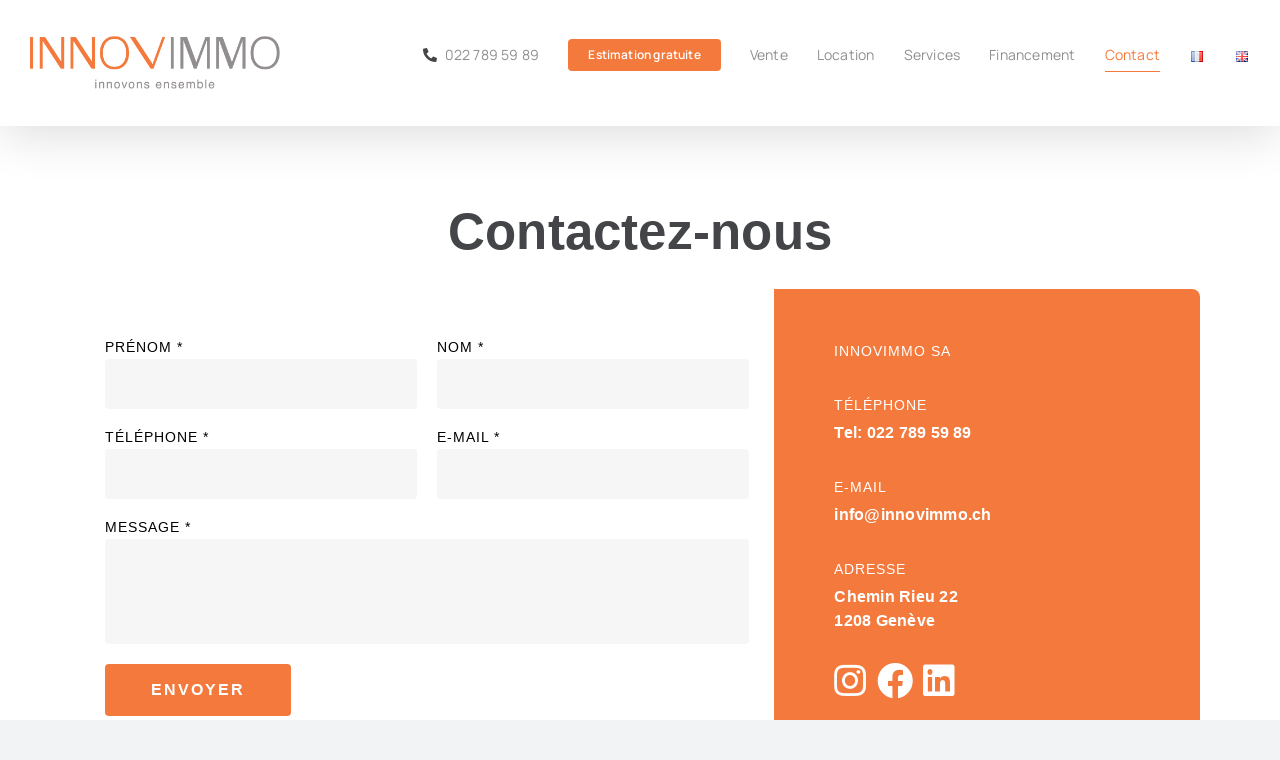

--- FILE ---
content_type: text/css
request_url: https://innovimmo.ch/wp-content/plugins/rf-wp-plugin/public/theme1/src/final.css?ver=1.0.1
body_size: 11202
content:
@charset "UTF-8";
:root {
  --realforce_primary-theme-color: #c4915c;
  --realforce_secondary-theme-color: #824219;
}

[class^=realforce_],
[class^=realforce_] * {
  box-sizing: border-box;
}

[realforce_hidden] {
  display: none !important;
}

.realforce_hidden {
  display: none !important;
}

.realforce_mfp-ready select {
  background: transparent;
  border: 0;
  box-shadow: none;
  font: inherit;
  font-size: 100%;
  margin: 0;
  outline: none;
  padding: 0;
  text-transform: none;
  vertical-align: baseline;
  appearance: none;
}
.realforce_mfp-ready .form-control {
  background-color: #fff;
  background-image: none;
  border: 1px solid #e0e0e0;
  border-radius: 4px;
  color: #000000;
  display: block;
  font-size: 14px;
  height: 46px;
  line-height: 1.42857143;
  padding: 6px 20px;
  transition: border-color ease-in-out 0.15s, box-shadow ease-in-out 0.15s;
  width: 100%;
}
.realforce_mfp-ready figcaption {
  margin-top: 0 !important;
  margin-bottom: 0 !important;
}

.realforce_body,
.realforce_mfp-ready {
  font-family: "Open Sans", sans-serif;
  font-size: 15px;
  /* End bootstrap */
}
.realforce_body .mfp-container:before,
.realforce_mfp-ready .mfp-container:before {
  vertical-align: middle !important;
}
.realforce_body .select2-container--default .select2-selection--single,
.realforce_mfp-ready .select2-container--default .select2-selection--single {
  background-color: unset;
}
.realforce_body .fa,
.realforce_mfp-ready .fa {
  font-family: "Font Awesome 5 Free" !important;
  font-weight: 900;
}
.realforce_body a,
.realforce_mfp-ready a {
  color: var(--realforce_primary-theme-color);
}
.realforce_body a:hover,
.realforce_mfp-ready a:hover {
  color: var(--realforce_secondary-theme-color);
}
.realforce_body input,
.realforce_mfp-ready input {
  box-shadow: none;
  font-size: 100%;
  line-height: normal;
  margin: 0;
  outline: none;
}
.realforce_body input::-moz-focus-inner,
.realforce_mfp-ready input::-moz-focus-inner {
  border: 0;
  padding: 0;
}
.realforce_body select,
.realforce_mfp-ready select {
  background: transparent;
  border: 0;
  box-shadow: none;
  font: inherit;
  font-size: 100%;
  margin: 0;
  outline: none;
  padding: 0;
  text-transform: none;
  vertical-align: baseline;
  appearance: none;
  height: auto;
}
.realforce_body .form-control,
.realforce_mfp-ready .form-control {
  background-color: #fff;
  background-image: none;
  border: 1px solid #e0e0e0;
  border-radius: 4px;
  color: #000000;
  display: block;
  font-size: 14px;
  height: 46px;
  line-height: 1.42857143;
  padding: 6px 20px;
  transition: border-color ease-in-out 0.15s, box-shadow ease-in-out 0.15s;
  width: 100%;
}
.realforce_body a,
.realforce_mfp-ready a {
  text-decoration: none;
}
.realforce_body a:hover,
.realforce_mfp-ready a:hover {
  text-decoration: underline;
}
.realforce_body a:focus,
.realforce_mfp-ready a:focus {
  text-decoration: underline;
}
.realforce_body table,
.realforce_body tbody,
.realforce_body tfoot,
.realforce_body thead,
.realforce_body tr,
.realforce_body th,
.realforce_body td,
.realforce_body button,
.realforce_body input,
.realforce_body select,
.realforce_body textarea,
.realforce_mfp-ready table,
.realforce_mfp-ready tbody,
.realforce_mfp-ready tfoot,
.realforce_mfp-ready thead,
.realforce_mfp-ready tr,
.realforce_mfp-ready th,
.realforce_mfp-ready td,
.realforce_mfp-ready button,
.realforce_mfp-ready input,
.realforce_mfp-ready select,
.realforce_mfp-ready textarea {
  outline: none;
  border: 0;
}
.realforce_body html,
.realforce_mfp-ready html {
  box-sizing: border-box;
}
.realforce_body div,
.realforce_mfp-ready div {
  font-family: inherit;
}
.realforce_body a,
.realforce_mfp-ready a {
  outline: none;
}
.realforce_body a:hover,
.realforce_mfp-ready a:hover {
  text-decoration: none;
}
.realforce_body img,
.realforce_mfp-ready img {
  max-width: 100%;
}
.realforce_body sup,
.realforce_mfp-ready sup {
  background: transparent;
  font: inherit;
  font-size: xx-small;
  margin: 0;
  outline: none;
  padding: 0;
  top: -0.5em;
  vertical-align: super;
}
.realforce_body button,
.realforce_mfp-ready button {
  background: transparent;
  border: 0;
  box-shadow: none;
  cursor: pointer;
  line-height: normal;
  outline: none;
  vertical-align: baseline;
}
.realforce_body button::-moz-focus-inner,
.realforce_mfp-ready button::-moz-focus-inner {
  border: 0;
  padding: 0;
}
.realforce_body .token-input-list,
.realforce_mfp-ready .token-input-list {
  /*height: 45px;*/
  list-style-type: none;
  margin: 0;
  width: 100%;
  padding: 0;
  display: flex;
  align-items: flex-end;
  flex-wrap: wrap;
}
.realforce_body .token-input-list input,
.realforce_mfp-ready .token-input-list input {
  border: 0px !important;
}
.realforce_body .realforce_token-input-list-with-tokens,
.realforce_mfp-ready .realforce_token-input-list-with-tokens {
  margin-top: -30px;
}
.realforce_body .token-input-list-realforce,
.realforce_mfp-ready .token-input-list-realforce {
  margin: 0;
}
.realforce_body .token-input-input-token,
.realforce_mfp-ready .token-input-input-token {
  display: inline-block;
  transition: border-color 0.15s ease-in-out 0s, box-shadow 0.15s ease-in-out 0s;
  vertical-align: middle;
  width: 100% !important;
  margin: 0;
}
.realforce_body .token-input-input-token input,
.realforce_mfp-ready .token-input-input-token input {
  border: none;
  font-size: 14px;
  line-height: 1.42857;
  min-height: 24px;
  min-width: 50px;
  padding: 6px;
  width: 100% !important;
}
.realforce_body #d1-form-status,
.realforce_mfp-ready #d1-form-status {
  font-size: 14px;
}
.realforce_body #d1-filter-rental,
.realforce_mfp-ready #d1-filter-rental {
  position: relative;
}
.realforce_body .token-input-token,
.realforce_mfp-ready .token-input-token {
  align-items: center;
  background-color: #999999;
  display: inline-flex;
  justify-content: center;
  padding: 0px !important;
  padding-left: 10px !important;
  z-index: 99 !important;
  border-radius: 5px;
  margin-top: 2px;
  margin-right: 10px;
}
.realforce_body .token-input-token .token-input-delete-token,
.realforce_mfp-ready .token-input-token .token-input-delete-token {
  color: #fff;
  cursor: pointer;
  padding-left: 3px;
  padding-right: 10px;
}
.realforce_body .token-input-token p,
.realforce_mfp-ready .token-input-token p {
  color: #fff;
  margin: 5px;
}

.token-input-dropdown {
  background: #fff;
  border: 1px solid #e0e0e0;
  border-radius: 4px;
  box-shadow: 0 3px 8px rgba(101, 101, 101, 0.5);
  padding: 20px;
  position: relative;
  margin: 10px 0 0 0 !important;
}
.token-input-dropdown:after {
  border-color: transparent transparent #fff transparent;
  border-style: solid;
  border-width: 0 13px 10px 13px;
  content: "";
  display: block;
  height: 0;
  left: 38px;
  position: absolute;
  top: -10px;
  width: 0;
}
.token-input-dropdown ul {
  color: #1d3b68;
  list-style-type: none;
  padding-left: 12px;
  padding-top: 6px;
  margin: 0;
}
.token-input-dropdown li {
  color: #000;
  cursor: pointer;
  font-size: 14px !important;
  font-weight: 400;
  line-height: 1.5 !important;
  padding: 8px 0;
  position: relative;
  margin: 0;
}
.token-input-dropdown li:after {
  background-color: #fff;
  border-radius: 2px;
  bottom: -5px;
  content: "";
  display: block;
  left: -15px;
  position: absolute;
  right: 0;
  top: 0;
  z-index: -1;
}
.token-input-dropdown li:hover:after {
  background-color: #f6f6f6;
}

.realforce_form-inline__btn, .realforce_btn-search, .realforce_promotions-list__link, .realforce_details__agent .realforce_agent__btn {
  background: var(--realforce_primary-theme-color) !important;
  border-color: var(--realforce_primary-theme-color) !important;
  border-radius: 4px !important;
  color: #ffffff !important;
  display: inline-block;
  font-size: 16px !important;
  font-weight: 700;
  letter-spacing: 2px;
  padding: 17px 46px !important;
  text-transform: uppercase;
  width: auto;
  text-decoration: none;
  cursor: pointer;
}
.realforce_form-inline__btn:hover, .realforce_btn-search:hover, .realforce_promotions-list__link:hover, .realforce_details__agent .realforce_agent__btn:hover {
  background: var(--realforce_secondary-theme-color) !important;
  border-color: var(--realforce_secondary-theme-color) !important;
}

.realforce_page__container {
  margin: 0 auto;
  max-width: 1180px;
  width: 100%;
  padding-left: 15px;
  padding-right: 15px;
}
.realforce_page__container:before {
  content: " ";
  display: table;
}
.realforce_page__container:after {
  clear: both;
  content: " ";
  display: table;
}
.realforce_page__search {
  background-color: #f6f6f6;
  position: relative;
  z-index: 1;
  display: none;
}
.realforce_page__search--sticky {
  position: sticky;
  top: 0;
  width: 100%;
  z-index: 2;
}
.realforce_page__inline-title {
  font-size: 36px;
}
.realforce_page__title {
  color: #000000;
  font-size: 31px;
  font-weight: 700;
  margin-bottom: 25px;
}
.realforce_page__title--sub {
  color: #666666;
  font-size: 14px;
  font-weight: 400;
}
.realforce_page__pagination {
  margin-bottom: 45px;
}
.realforce_page__sticky {
  width: 100%;
  z-index: 999;
}
.realforce_page__sticky--active {
  position: fixed;
  top: 0;
}
.realforce_page__mobile-search {
  display: block;
  padding: 16px;
  background-color: var(--realforce_primary-theme-color);
  margin-top: 66px;
}

.realforce_catalog {
  margin-top: 32px;
}
.realforce_catalog__title {
  align-items: baseline;
  justify-content: space-between;
  margin-bottom: 32px;
}
.realforce_catalog__title-frame {
  margin-bottom: 10px;
}
.realforce_catalog__name {
  color: #000000;
  display: inline;
  font-size: 31px;
  font-weight: 700;
  line-height: 1.3;
  padding-right: 5px;
}
.realforce_catalog__count {
  font-size: 14px;
}
.realforce_catalog__items {
  font-size: 0;
  margin: 0 -10px;
}
.realforce_catalog__object {
  display: inline-block;
  font-size: 1rem;
  margin-bottom: 60px;
  max-width: 360px;
  padding: 0 10px;
  vertical-align: top;
  width: 100%;
}
.realforce_catalog__object .realforce_visual-info--small {
  /*display: flex;*/
}
.realforce_catalog__monipulation {
  color: #999999;
  padding-right: 4px;
  display: flex;
  flex-wrap: wrap;
  white-space: nowrap;
}
.realforce_catalog__monipulation .realforce_select {
  color: #000000;
  display: block;
}
.realforce_catalog__monipulation__item {
  display: flex;
}
.realforce_catalog__monipulation__item:not(:last-child) {
  border-right: none;
}
.realforce_catalog__monipulation__item--view {
  display: none;
}
.realforce_catalog__monipulation__select {
  display: inline-block;
}
.realforce_catalog__monipulation__title {
  padding-right: 5px;
}
.realforce_catalog-list {
  margin-bottom: 40px;
}
.realforce_catalog-list__figure {
  margin-bottom: 10px;
  position: relative;
}
.realforce_catalog-list__figure .realforce_catalog-list__price {
  display: none;
}
.realforce_catalog-list__item:not(:last-child) {
  border-bottom: 1px solid #dfdfdf;
  margin-bottom: 32px;
  padding-bottom: 32px;
}
.realforce_catalog-list__item:after {
  clear: both;
  content: "";
  display: table;
}
.realforce_catalog-list__head {
  display: flex;
  justify-content: space-between;
  margin-bottom: 15px;
}
.realforce_catalog-list__title {
  color: #000000;
  font-size: 16px;
  font-weight: bold;
}
.realforce_catalog-list__price {
  color: #000000;
  font-size: 18px;
  font-weight: bold;
  min-width: 160px;
  padding-left: 10px;
  text-align: right;
}
.realforce_catalog-list__visual-info {
  margin-bottom: 15px;
}
.realforce_catalog-list__desc {
  height: 37px;
  line-height: 18px;
  overflow-y: hidden;
}
.realforce_catalog-list.gallery-view {
  display: flex;
  flex-wrap: wrap;
  margin: 0 -10px;
  box-sizing: border-box;
}
.realforce_catalog-list.gallery-view .realforce_catalog-list__item {
  border-bottom: none;
  margin-bottom: 50px;
  padding: 0 10px;
  width: 100%;
  box-sizing: border-box;
}
.realforce_catalog-list.gallery-view .realforce_catalog-list__desc {
  display: none;
}
.realforce_catalog-list.gallery-view .realforce_catalog-list__title {
  overflow: hidden;
  text-overflow: ellipsis;
  white-space: nowrap;
  width: 100%;
  margin-bottom: 10px;
}
.realforce_catalog-list.gallery-view .realforce_object__location {
  font-weight: bold;
  overflow: hidden;
  text-overflow: ellipsis;
  white-space: nowrap;
  width: 100%;
}
.realforce_catalog-list.gallery-view .realforce_catalog-list__figure {
  float: none;
  height: 251px;
  margin-bottom: 14px;
  overflow: hidden;
  width: auto;
}
.realforce_catalog-list.gallery-view .realforce_catalog-list__figure img {
  height: 100%;
  object-fit: cover;
  width: 100%;
}
.realforce_catalog-list.gallery-view .realforce_catalog-list__figure .realforce_catalog-list__price {
  background-color: var(--realforce_primary-theme-color);
  border-radius: 0 4px 4px 0;
  bottom: 8px;
  color: #ffffff;
  display: block;
  font-size: 16px;
  font-weight: 700;
  left: 0;
  line-height: 16px;
  min-width: auto;
  padding: 8px 20px 8px 14px;
  position: absolute;
}
.realforce_catalog-list.gallery-view .realforce_catalog-list__text {
  margin-left: 0;
}
.realforce_catalog-list.gallery-view .realforce_catalog-list__head {
  flex-direction: column;
  margin-bottom: 3px;
}
.realforce_catalog-list.gallery-view .realforce_catalog-list__head .realforce_catalog-list__price {
  display: none;
}

.realforce_details__social {
  padding-top: 10px;
  padding-bottom: 10px;
}
.realforce_details__social .addthis_inline_share_toolbox {
  width: inherit;
  display: inline-block;
}
.realforce_details__manipulation {
  border-bottom: 1px solid #dfdfdf;
}
.realforce_details__head {
  display: flex;
  justify-content: space-between;
  margin-top: 0;
  padding: 18px 0;
  flex-direction: column;
}
.realforce_details__next-prev {
  display: flex;
  margin-top: 20px;
}
.realforce_details__next-prev-item {
  display: inline-block;
  padding: 0 19px;
  width: 50%;
  text-align: right;
}
.realforce_details__next-prev-item:first-child {
  padding: 0 19px 0 0;
  text-align: left;
}
.realforce_details__next-prev-item:last-child {
  padding: 0 0 0 19px;
}
.realforce_details__next-prev-item:not(:last-child) {
  border-right: 1px solid #d8d8d8;
}
.realforce_details__title {
  padding-top: 32px;
}
.realforce_details__title-name {
  font-size: 31px;
  font-weight: 700;
  line-height: 40px;
  margin: 0 0 7px 0;
  color: #000000;
}
.realforce_details__subtitle {
  justify-content: space-between;
  margin-bottom: 17px;
}
.realforce_details__location-icon {
  color: #a1a1a1;
}
.realforce_details__content {
  display: flex;
  flex: 0 1 auto;
  flex-direction: row;
  flex-wrap: wrap;
  margin: 0 -11px;
}
.realforce_details__full {
  flex-basis: 100%;
  margin-bottom: 55px;
  max-width: 100%;
  padding: 0 11px;
}
.realforce_details__agent {
  flex-basis: 100%;
  margin-bottom: 55px;
  max-width: 100%;
  padding: 0 11px;
}
.realforce_details__agent .realforce_agent {
  background-color: #f6f6f6;
  border: 1px solid #e0e0e0;
  border-radius: 4px;
  position: relative;
  text-align: center;
}
.realforce_details__agent .realforce_agent:before {
  background-color: var(--realforce_primary-theme-color);
  border-radius: 4px 4px 0 0;
  content: "";
  display: block;
  height: 4px;
  position: absolute;
  top: -4px;
  width: 100%;
}
.realforce_details__agent .realforce_agent__contacts-with {
  margin: 0 auto;
  padding: 10px;
}
.realforce_details__agent .realforce_agent__head {
  background-color: #fff;
  border-bottom: 1px solid #e0e0e0;
  border-top: none;
  padding: 41px 15px 67px;
  position: relative;
}
.realforce_details__agent .realforce_agent__head--promotion {
  padding: 50px 20px;
}
.realforce_details__agent .realforce_agent__price {
  font-size: 18px;
  font-weight: 700;
}
.realforce_details__agent .realforce_agent__count-price {
  font-size: 40px;
  line-height: 56px;
  color: #000000;
}
.realforce_details__agent .realforce_agent__photo {
  background: #fff;
  border: 1px solid #e0e0e0;
  border-radius: 45px;
  display: inline-block;
  height: 90px;
  overflow: hidden;
  width: 90px;
}
.realforce_details__agent .realforce_agent__frame-photo {
  bottom: -45px;
  left: 50%;
  margin-left: -45px;
  position: absolute;
}
.realforce_details__agent .realforce_agent__frame-photo--promotion {
  bottom: auto;
  display: inline-block;
  left: auto;
  margin-left: 0;
  position: relative;
}
.realforce_details__agent .realforce_agent__inner {
  padding: 80px 15px 49px;
}
.realforce_details__agent .realforce_agent__position {
  line-height: 16px;
  margin-bottom: 9px;
}
.realforce_details__agent .realforce_agent__name {
  font-size: 18px;
  font-weight: 700;
  letter-spacing: 2px;
  line-height: 16px;
  margin-bottom: 18px;
  text-transform: uppercase;
  color: #000000;
}
.realforce_details__agent .realforce_agent__property-item {
  display: flex;
  justify-content: space-between;
  padding: 12px 0;
}
.realforce_details__agent .realforce_agent__property-item:not(:last-child) {
  border-bottom: 1px solid #dfdfdf;
}
.realforce_details__agent .realforce_agent__phone, .realforce_details__agent .realforce_agent__language, .realforce_details__agent .realforce_agent__email {
  color: var(--realforce_primary-theme-color);
  display: inline-block;
  fill: var(--realforce_primary-theme-color);
  margin-right: 4px;
}
.realforce_details__agent .realforce_agent__property {
  margin-bottom: 28px;
}
.realforce_details__icon-back {
  display: inline-block;
  padding-right: 5px;
}

.realforce_g-properties {
  display: flex;
  flex-wrap: wrap;
  max-width: 1200px;
  margin: 0 -10px;
}
.realforce_g-properties-wrap {
  display: none;
  margin-bottom: 20px;
  margin-top: 70px;
  padding-bottom: 20px;
}
.realforce_g-properties .realforce_icon-pin {
  background-repeat: no-repeat;
  color: var(--realforce_primary-theme-color);
  display: inline-block;
  height: 14px;
  width: 10px;
}
.realforce_g-properties__title {
  color: #373736;
  font-weight: 700;
  line-height: 64px;
  text-align: center;
  font-size: 61px;
  margin-bottom: 40px;
  padding-top: 10px;
}
.realforce_g-properties__item {
  width: calc(25% - 20px);
  margin: 0 10px 40px 10px;
}
.realforce_g-properties__item:hover .realforce_g-properties__item__head__inner {
  z-index: 2;
  transform: translateY(0%);
}
.realforce_g-properties__item:hover .realforce_g-properties__item__body:after {
  opacity: 1;
}
.realforce_g-properties__item__head {
  height: 269px;
  overflow: hidden;
  position: relative;
}
.realforce_g-properties__item__head__inner {
  background-color: var(--realforce_secondary-theme-color);
  bottom: 0;
  color: #ffffff !important;
  left: 0;
  opacity: 0.84;
  padding: 40px 20px;
  position: absolute;
  right: 0;
  text-decoration: none;
  top: 0;
  transform: translateY(-100%);
  transition: transform 0.25s ease-in-out;
}
.realforce_g-properties__item__head__inner:hover {
  color: #ffffff !important;
  text-decoration: none;
}
.realforce_g-properties__item__head__inner:focus {
  color: #ffffff;
  text-decoration: none;
}
.realforce_g-properties__item__head__inner__title {
  font-size: 18px;
  font-weight: 700;
  margin-bottom: 10px;
}
.realforce_g-properties__item__head__inner__description {
  -webkit-box-orient: vertical;
  display: block;
  display: -webkit-box;
  font-size: 14px;
  font-weight: 300;
  height: 98px;
  -webkit-line-clamp: 5;
  line-height: 1.4;
  overflow: hidden;
  text-overflow: ellipsis;
}
.realforce_g-properties__item__head__inner__list {
  display: flex;
  margin: 0 -20px;
  padding: 0;
}
.realforce_g-properties__item__head__inner__list__item {
  display: block;
  margin-top: 14px;
  text-align: center;
  font-size: 26px;
  width: 25%;
}
.realforce_g-properties__item__head__inner__list__item__val {
  color: #ffffff;
  font-size: 16px;
  font-weight: 500;
  margin-top: 5px;
}
.realforce_g-properties__item__head__inner__list__item__val sup {
  font-size: 8px;
  font-weight: 500;
}
.realforce_g-properties__item__body {
  background-color: #ffffff;
  box-shadow: 0 2px 3px rgba(145, 145, 145, 0.36);
  min-height: 180px;
  margin: 0 1px;
  padding: 15px 15px 40px 15px;
  position: relative;
}
.realforce_g-properties__item__body:after {
  bottom: 0;
  box-shadow: 0 7px 13px rgba(145, 145, 145, 0.36);
  content: "";
  display: block;
  left: 0;
  opacity: 0;
  position: absolute;
  right: 0;
  top: 0;
  transition: opacity 0.25s ease-in-out;
  z-index: -1;
}
.realforce_g-properties__item__body__pre-title {
  font-size: 14px;
  font-weight: 300;
}
.realforce_g-properties__item__body__title {
  color: #373736 !important;
  font-family: Avenir;
  font-size: 18px;
  font-weight: 700;
  line-height: 24px;
  margin-bottom: 34px;
}
.realforce_g-properties__item__body__price {
  bottom: 0;
  font-size: 18px;
  font-weight: 700;
  margin-bottom: 10px;
  position: absolute;
}
.realforce_g-properties__more-btn {
  align-items: center;
  -webkit-appearance: none;
  background-color: #ffffff;
  background-image: none;
  border: 1px solid #dfdfdf;
  color: #000000 !important;
  cursor: pointer;
  display: flex;
  font-size: 14px;
  font-weight: 700;
  height: 51px;
  justify-content: center;
  margin: 0 auto;
  max-width: 320px;
  text-decoration: none;
  transition: all 0.25s ease-in-out;
  width: 100%;
}
.realforce_g-properties__more-btn:after {
  border-color: transparent transparent transparent var(--realforce_primary-theme-color);
  border-style: solid;
  border-width: 3px 0 3px 5px;
  content: "";
  display: inline-block;
  height: 0;
  margin-left: 5px;
  width: 0;
}
.realforce_g-properties__more-btn:hover {
  background-color: #e9e9e9;
  color: #000000;
}
.realforce_g-properties__more-btn:focus {
  background-color: #e9e9e9;
  color: #000000;
}

.realforce_price-list {
  margin-bottom: 50px;
}
.realforce_price-list__table_el {
  border: none !important;
}
.realforce_price-list__table_el tbody td {
  border: none !important;
}
.realforce_price-list__table_el thead th {
  border: none !important;
  overflow: hidden;
  padding: 13px !important;
  text-overflow: ellipsis;
  vertical-align: top;
  white-space: nowrap;
}
.realforce_price-list__table_el thead th > div {
  background-position: right;
  background-repeat: no-repeat;
  cursor: pointer;
  padding-right: 20px;
  background-image: url("[data-uri] QMQ5AQBCF4dWQSJxC5wwax1Cq1e7BAdxD5SL+Tq/QCM1oNiJidwox0355mXnG/DrEtIQ6azioNZQxI0ykPhTQIwhCR+BmBYtlK7kLJYwWCcJA9M4qdrZrd8pPjZWPtOqdRQy320YSV17OatFC4euts6z39GYMKRPCTKY9UnPQ6P+GtMRfGtPnBCiqhAeJPmkqAAAAAElFTkSuQmCC");
}
.realforce_price-list__table_el thead th[aria-sort=ascending] > div {
  background-image: url("[data-uri]");
}
.realforce_price-list__table_el thead th[aria-sort=descending] > div {
  background-image: url("[data-uri]");
}
.realforce_price-list__tabs {
  display: none;
}
.realforce_price-list__tabs__list {
  align-items: center;
  box-shadow: 0 1px 0 #e0e0e0;
  display: flex;
  margin: 0;
  padding: 0;
}
.realforce_price-list__tabs__item {
  color: #000000;
  cursor: pointer;
  font-size: 14px;
  font-weight: 700;
  letter-spacing: 2px;
  list-style: none;
  margin-right: 20px;
  padding-bottom: 15px;
  padding-top: 15px;
  position: relative;
  text-transform: uppercase;
}
.realforce_price-list__tabs__item:hover {
  color: var(--realforce_primary-theme-color);
}
.realforce_price-list__tabs__item.active {
  color: var(--realforce_primary-theme-color);
}
.realforce_price-list__tabs__item.active:after {
  background-color: var(--realforce_primary-theme-color);
  bottom: 0;
  content: "";
  display: block;
  height: 3px;
  left: 0;
  position: absolute;
  right: 0;
}
.realforce_price-list__table {
  width: 100%;
  display: none;
}
.realforce_price-list__table th {
  font-weight: 700;
  padding: 0;
  text-align: center;
}
.realforce_price-list__table td {
  padding: 8px;
  text-align: center;
}
.realforce_price-list__table td:first-child {
  font-weight: 700;
}
.realforce_price-list__table td:last-child {
  color: var(--realforce_primary-theme-color);
  font-weight: 700;
}
.realforce_price-list__table td:nth-last-child(2) {
  color: var(--realforce_primary-theme-color);
  font-weight: 700;
}
.realforce_price-list__table tr:nth-child(odd) td {
  background-color: #f6f6f6;
}
.realforce_price-list__table tr:hover {
  background-color: #f6f6f6;
}
.realforce_price-list__table--wrapp {
  transition: all 0.5s ease;
}
.realforce_price-list__table--wrapp .dataTables_wrapper {
  overflow-x: auto;
}
.realforce_price-list__table--wrapp .realforce_planing__title {
  color: #000000;
  font-weight: 700;
  letter-spacing: 1px;
  margin-bottom: 7px;
  text-transform: uppercase;
}
.realforce_price-list__table_el {
  border: none;
  font-size: 14px;
  font-weight: 400;
  width: 100%;
  border-collapse: collapse;
  border-spacing: 0;
}
.realforce_price-list__table_el tr {
  cursor: pointer;
}
.realforce_price-list__table__title {
  color: #000000;
  font-size: 26px;
  font-weight: 700;
  line-height: 26px;
  margin-bottom: 20px;
}
.realforce_price-list__table__show-more {
  align-items: center;
  border: 1px solid #dbdbdb;
  border-radius: 4px;
  color: #000000;
  cursor: pointer;
  display: flex;
  font-size: 14px;
  font-weight: 700;
  height: 48px;
  justify-content: center;
  text-align: center;
}
.realforce_price-list__table__show-more:after {
  border-color: var(--realforce_primary-theme-color) transparent transparent transparent;
  border-style: solid;
  border-width: 3px 3.5px 0 3.5px;
  content: "";
  display: inline-block;
  height: 0;
  margin-left: 5px;
  width: 0;
}
.realforce_price-list__table-mobile__item {
  font-weight: 600;
  padding: 10px 0;
  width: 25%;
  float: left;
}
.realforce_price-list__table-mobile__item:first-of-type {
  width: 50%;
}
.realforce_price-list__table-mobile__value {
  padding: 10px 0;
  width: 25%;
  float: left;
}
.realforce_price-list__table-mobile__row {
  font-size: 12px;
  border-bottom: 1px solid #dddddd;
  display: flex;
  flex-wrap: wrap;
}
.realforce_price-list__table-mobile__row:before, .realforce_price-list__table-mobile__row:after {
  display: table;
  content: " ";
  clear: both;
}
.realforce_price-list__table-mobile__price {
  font-weight: 600;
  padding: 10px 0;
  width: 50%;
  float: left;
  color: var(--realforce_primary-theme-color);
}
.realforce_price-list__table-mobile__link {
  color: #000 !important;
}

.realforce_ {
  /* LightSlider override styles */
  /* Slider */
  /* End slider */
}
.realforce_typo {
  line-height: 1.5;
}
.realforce_fisher a {
  cursor: pointer;
}
.realforce_object__gallery {
  margin-bottom: 14px;
  position: relative;
}
.realforce_object__img-link {
  display: block;
  height: 100%;
  width: 100%;
}
.realforce_object__title {
  font-size: 16px;
  font-weight: bold;
  margin-bottom: 4px;
  overflow: hidden;
  padding: 0 10px;
  text-overflow: ellipsis;
  white-space: nowrap;
}
.realforce_object__title--similar {
  padding: 0;
  text-align: left;
}
.realforce_object__link {
  color: var(--realforce_primary-theme-color);
  text-decoration: none;
}
.realforce_object__link:hover {
  text-decoration: underline;
}
.realforce_object__label {
  bottom: 20px;
  left: 0;
  position: absolute;
  text-align: left;
}
.realforce_object__location {
  color: #999999;
  font-size: 14px;
  margin-bottom: 7px;
  margin-right: 5px;
}
.realforce_object__photo {
  height: 250px !important;
  object-fit: cover;
  width: 380px !important;
}
.realforce_object__photo-item {
  height: 100%;
}
.realforce_object__photo-item .realforce_property_ribbon {
  z-index: 1;
  pointer-events: none;
}
.realforce_object__photo_promo {
  height: 100%;
  object-fit: cover;
  width: 100%;
}
.realforce_object__photo-home {
  height: 100%;
  object-fit: cover;
}
.realforce_property_ribbon {
  height: 30px;
  background-color: var(--realforce_primary-theme-color);
  width: 200px;
  text-align: center;
  font-size: 16px;
  line-height: 30px;
  font-family: sans-serif;
  color: #fff;
  transform: rotate(-45deg);
  box-shadow: 0 0 10px rgba(0, 0, 0, 0.5);
  position: absolute;
  top: 35px;
  left: -55px;
  z-index: 1;
}
.realforce_contact-page__status-success, .realforce_form_status_error {
  color: #24b34a;
  background-color: #d4edda;
  border-top: 3px solid #24b34a;
  border-bottom: 3px solid #24b34a;
  padding: 10px 15px;
  margin-bottom: 20px;
  font-weight: bold;
  display: none;
}
.realforce_form_status_error {
  color: #b32424;
  background-color: #edd4d4;
  border-top: 3px solid #b32424;
  border-bottom: 3px solid #b32424;
}
.realforce_gallery {
  border-radius: 2px;
  position: relative;
}
.realforce_gallery__arrow {
  align-items: center;
  background-color: rgba(46, 46, 46, 0.71);
  cursor: pointer;
  display: flex;
  height: 52px;
  justify-content: center;
  transform: translateY(-50%);
  position: absolute;
  top: 50%;
  width: 33px;
}
.realforce_gallery__arrow:hover {
  background-color: rgba(120, 120, 120, 0.71);
}
.realforce_gallery__arrow--left {
  border-radius: 0 5px 5px 0;
  left: 0;
}
.realforce_gallery__arrow--right {
  border-radius: 5px 0 0 5px;
  right: 0;
}
.realforce_gallery__icon {
  display: inline-block;
  color: #fff;
  font-size: 26px;
}
.realforce_banner-gallery {
  width: 100%;
}
.realforce_banner-gallery .realforce_property_ribbon {
  left: auto;
  margin-left: -52px;
}
.realforce_banner-gallery__item {
  background-position: 50% 50%;
  background-repeat: no-repeat;
  background-size: cover;
  display: none;
  height: 250px;
  object-fit: cover;
  width: 100%;
}
.realforce_banner-gallery__item:first-child {
  display: block;
}
.realforce_banner-gallery__item__inner {
  align-items: center;
  display: flex;
  height: 100%;
  justify-content: flex-start;
  width: 100%;
}
.realforce_banner-gallery__item__inner a {
  width: 100%;
}
.realforce_banner-gallery__box {
  background-color: #ffffff;
  box-sizing: border-box;
  position: static;
  width: 100%;
}
.realforce_banner-gallery__box_image {
  text-align: center;
  background: unset;
}
.realforce_banner-gallery__box_hidden {
  display: none;
}
.realforce_banner-gallery__box__location {
  color: #999999;
  font-size: 16px;
  font-weight: 500;
  margin-bottom: 15px;
}
.realforce_banner-gallery__box__title {
  -webkit-box-orient: vertical;
  color: #000;
  display: block;
  font-size: 18px;
  font-weight: 900;
  letter-spacing: -0.45px;
  -webkit-line-clamp: 3;
  line-height: 40px;
  margin: 0 auto 34px auto;
  max-height: 126px;
  overflow: hidden;
  text-overflow: ellipsis;
  white-space: nowrap;
}
.realforce_banner-gallery__box__body {
  padding: 25px;
}
.realforce_banner-gallery__box__footer {
  align-items: center;
  background-color: var(--realforce_primary-theme-color);
  display: flex;
  font-size: 20px;
  font-weight: 800;
  height: 73px;
  padding-left: 25px;
  padding-right: 25px;
}
.realforce_banner-gallery__box__footer__amount {
  color: #f7f5f7;
}
.realforce_banner-gallery__list {
  display: flex;
  margin: 0;
  padding: 0;
}
.realforce_banner-gallery__list__item {
  align-items: center;
  display: flex;
  margin-right: 15px;
}
.realforce_banner-gallery__list__item__val {
  color: #373736;
  display: inline-block;
  margin-top: 4px;
  position: relative;
}
.realforce_banner-gallery__list__item__val sup {
  color: #000000;
  font-size: 8px;
  font-weight: 500;
}
.realforce_banner-gallery__list__item__icon {
  color: #373736;
  font-size: 25px !important;
  margin-right: 8px;
}
.realforce_pagination__item {
  display: inline-block;
  vertical-align: middle;
}
.realforce_pagination__item:not(:last-child) {
  margin-right: 12px;
}
.realforce_pagination__link,
.realforce_pagination .page-numbers {
  border: 2px solid #dfdfdf;
  border-radius: 50%;
  color: var(--realforce_primary-theme-color);
  display: block;
  height: 46px;
  line-height: 44px;
  text-align: center;
  text-decoration: none;
  width: 46px;
}
.realforce_pagination__link:hover,
.realforce_pagination .page-numbers:hover {
  border-color: var(--realforce_primary-theme-color);
}
.realforce_pagination .page-numbers {
  display: inline-block;
  margin: 0 10px 0 0;
}
.realforce_pagination .page-numbers.current {
  border-color: var(--realforce_primary-theme-color);
}
.realforce_pagination .page-numbers.dots {
  border: none;
  color: #dfdfdf;
}
.realforce_pagination__link--active {
  border-color: var(--realforce_primary-theme-color);
}
.realforce_team__title {
  font-size: 31px;
  line-height: 40px;
  margin-bottom: 5px;
  color: #000;
  font-weight: 800;
  padding-top: 62px;
}
.realforce_team__items {
  font-size: 0;
  display: flex;
  flex-wrap: wrap;
  justify-content: space-between;
}
.realforce_team__item {
  font-size: 15px;
  display: inline-block;
  text-align: center;
  margin-bottom: 40px;
  width: 100%;
  margin-left: 10px;
  margin-right: 10px;
  flex: 100%;
  max-width: 100%;
}
.realforce_team__photo {
  margin-bottom: 14px;
  position: relative;
  display: block;
  width: 100%;
  padding-bottom: 100%;
  max-height: 100%;
  text-align: center;
}
.realforce_team__img {
  display: inline-block !important;
  position: absolute;
  top: 50%;
  left: 50%;
  transform: translate(-50%, -50%);
  padding: 0px;
  max-height: inherit;
  border-radius: 3px;
}
.realforce_team__name {
  font-size: 18px;
  color: #000000;
  font-weight: 800;
  margin-bottom: 4px;
}
.realforce_team__mail {
  color: #4f4f4f;
  margin-bottom: 4px;
  font-weight: 300;
}
.realforce_team__phone {
  color: #4f4f4f;
  margin-bottom: 4px;
  font-weight: 300;
}
.realforce_team__link {
  text-transform: uppercase;
}
.realforce_photo-gallery .realforce_photo-gallery__thumbs-video {
  position: relative;
}
.realforce_photo-gallery .realforce_photo-gallery__thumbs-video:not(.active-video)::before {
  font-family: "Font Awesome 5 Free";
  font-weight: normal;
  content: "\f144";
  position: absolute;
  color: white;
  font-size: 100px;
  opacity: 0.8;
  top: 50%;
  left: 50%;
  transform: translate(-50%, -50%);
}
.realforce_photo-gallery .realforce_photo-gallery__thumbs .realforce_photo-gallery__thumbs-video::before {
  font-size: 30px;
}
.realforce_photo-gallery__big-photo {
  margin-bottom: 20px;
  position: relative;
}
.realforce_photo-gallery__items {
  overflow: hidden;
}
.realforce_photo-gallery__item {
  background: #232323;
  border-radius: 3px;
  float: left;
  font-size: 0;
  height: 300px;
  overflow: hidden;
  text-align: center;
  width: 100%;
}
.realforce_photo-gallery__big-img {
  border-radius: 3px;
  display: inline-block !important;
  object-fit: cover;
  overflow: hidden;
  width: auto !important;
}
.realforce_photo-gallery__thumbs-container {
  font-size: 0;
  margin: 0 -10px;
  vertical-align: top;
}
.realforce_photo-gallery__thumbs-item {
  display: inline-block;
  padding: 0 10px;
  vertical-align: top;
  width: 33.333333%;
  margin-bottom: 10px;
  box-sizing: border-box;
}
.realforce_photo-gallery__thumbs-photo {
  border-radius: 3px;
  display: block;
  height: 71px;
  overflow: hidden;
  position: relative;
}
.realforce_photo-gallery__thumbs-photo--nl {
  position: relative;
}
.realforce_photo-gallery__thumbs-photo--nl:before {
  background: rgba(0, 0, 0, 0.65);
  border-radius: 3px;
  content: "";
  display: block;
  height: 100%;
  position: absolute;
  width: 100%;
}
.realforce_photo-gallery__thumbs-info {
  color: #ffffff;
  font-size: 18px;
  font-weight: 600;
  height: 23px;
  left: 50%;
  margin-left: -20px;
  margin-top: -11px;
  position: absolute;
  text-align: center;
  top: 50%;
  width: 40px;
}
.realforce_photo-gallery__thumbs-img {
  height: 100%;
  object-fit: cover;
  width: 100%;
}
.realforce_promotions-list__row {
  font-size: 0;
  display: flex;
  flex-wrap: wrap;
}
.realforce_promotions-list__gallery {
  display: inline-block;
  vertical-align: top;
  order: 1;
  width: 100%;
}
.realforce_promotions-list__gallery .realforce_gallery--prom {
  height: auto;
}
.realforce_promotions-list__info {
  display: inline-block;
  font-size: 1rem;
  vertical-align: top;
  margin: 20px 0;
  order: 2;
  width: 100%;
}
.realforce_promotions-list__head {
  display: flex;
  justify-content: space-between;
  margin-bottom: 30px;
}
.realforce_promotions-list__title-name {
  color: #000000;
  font-size: 31px;
  font-weight: 700;
  line-height: 32px;
  margin-bottom: 16px;
}
.realforce_promotions-list__location {
  color: #666666;
  font-size: 14px;
  line-height: 16px;
}
.realforce_promotions-list__logo-img {
  height: 58px;
  margin-left: 20px;
  position: relative;
  text-align: center;
  width: 92px;
}
.realforce_promotions-list__logo-img > img {
  display: inline-block !important;
  left: 50%;
  max-height: inherit;
  padding: 0px;
  position: absolute;
  top: 50%;
  transform: translate(-50%, -50%);
}
.realforce_promotions-list__icon {
  color: var(--realforce_primary-theme-color);
  display: inline-block;
  font-size: 16px !important;
  margin-right: 5px;
}
.realforce_promotions-list__item:not(:last-child) {
  border-bottom: 1px solid #f6f6f6;
  margin-bottom: 55px;
  padding-bottom: 55px;
}
.realforce_promotions-list__item:last-child {
  padding-bottom: 50px;
}
.realforce_promotions-list__prop {
  margin-bottom: 10px;
}
.realforce_promotions-list__prop-row {
  display: flex;
  font-size: 16px;
  justify-content: space-between;
  padding: 12px 0;
}
.realforce_promotions-list__prop-row:not(:last-child) {
  border-bottom: 1px solid #dbdbdb;
}
.realforce_promotions-list__prop-name {
  color: #666666;
}
.realforce_promotions-list__prop-value {
  color: #000000;
  font-weight: 700;
}
.realforce_contact-page {
  background-color: #f6f6f6;
  padding: 80px 0;
}
.realforce_contact-page__title {
  font-size: 51px;
  font-weight: 700;
  line-height: 1;
  margin-bottom: 32px;
  text-align: center;
}
.realforce_contact-page__inner {
  background-color: #ffffff;
  border-radius: 8px;
  display: flex;
  overflow: hidden;
  flex-direction: column;
}
.realforce_contact-page__form {
  padding: 30px;
  width: 100%;
}
.realforce_contact-page__info {
  background: var(--realforce_primary-theme-color);
  padding: 50px 60px 20px 60px;
  width: 100%;
  color: #ffffff;
}
.realforce_contact-page__info a {
  color: #fff;
}
.realforce_contact-page__block {
  font-size: 16px;
  font-weight: 600;
  line-height: 24px;
  margin-bottom: 30px;
}
.realforce_contact-page__social-btn {
  font-size: 36px;
}
.realforce_contact-page__info-title {
  font-size: 14px;
  font-weight: 300;
  letter-spacing: 1px;
  margin-bottom: 4px;
  text-transform: uppercase;
}
.realforce_contact-page__form__flex {
  display: flex;
  flex-direction: column;
  width: 100%;
}
.realforce_contact-page__form__left {
  margin-bottom: 20px;
  padding-left: 10px;
  padding-right: 10px;
  width: 100%;
}
.realforce_contact-page__form__right {
  margin-bottom: 20px;
  padding-left: 10px;
  padding-right: 10px;
  width: 100%;
}
.realforce_contact-page__form__full {
  padding-left: 10px;
  padding-right: 10px;
}
.realforce_contact-page__status {
  margin-top: 20px;
}
.realforce_actors {
  border-bottom: 1px solid #dbdbdb;
}
.realforce_actors__list {
  font-size: 0;
  margin-left: -20px;
  vertical-align: top;
}
.realforce_actors__item {
  display: inline-block;
  font-size: 1rem;
  margin-bottom: 45px;
  margin-left: 20px;
  width: 175px;
}
.realforce_actors__photo {
  border: 1px solid #dbdbdb;
  border-radius: 4px;
  display: block;
  height: 117px;
  margin-bottom: 12px;
  max-height: 100%;
  padding-bottom: 65%;
  position: relative;
  text-align: center;
  width: 100%;
}
.realforce_actors__img {
  display: inline-block !important;
  left: 50%;
  max-height: inherit;
  position: absolute;
  top: 50%;
  transform: translate(-50%, -50%);
}
.realforce_actors__sub-title {
  color: #999999;
  font-size: 14px;
  line-height: 16px;
  margin-bottom: 5px;
}
.realforce_actors__title {
  font-size: 14px;
  font-weight: 700;
}
.realforce_soc__item {
  display: inline-block;
  font-size: 14px;
  vertical-align: top;
  float: right;
}
.realforce_soc__item:not(:last-child) {
  margin-right: 20px;
}
.realforce_soc__link {
  align-items: center;
  color: #000000;
  display: inline-flex;
  font-size: 0;
  text-decoration: none;
  vertical-align: middle;
}
.realforce_soc__link:hover {
  color: #000000;
  text-decoration: none;
}
.realforce_soc__text {
  font-size: 14px;
  vertical-align: middle;
}
.realforce_soc__icon-frame {
  align-items: center;
  background-color: var(--realforce_primary-theme-color);
  border-radius: 4px;
  display: inline-flex;
  height: 24px;
  justify-content: center;
  line-height: 24px;
  margin-left: 6px;
  text-align: center;
  width: 24px;
}
.realforce_soc__icon-frame:hover {
  background-color: var(--realforce_secondary-theme-color);
}
.realforce_soc__icon--print {
  color: white;
  font-size: 16px;
}
.realforce_lSSlideOuter {
  margin-bottom: 0;
}
.realforce_lSSlideOuter .realforce_wrap-pager {
  left: 50%;
  position: relative;
  text-align: center;
  transform: translate(-50%, -150%);
}
.realforce_lSSlideOuter .realforce_wrap-pager .lSPager.lSGallery {
  display: none;
}
.realforce_lSSlideOuter .realforce_wrap-pager .lSPager.lSGallery li {
  border-radius: 0 !important;
  height: auto;
  margin: 0 20px 0 0;
  overflow: hidden;
  position: relative;
  text-align: center;
}
.realforce_lSSlideOuter .realforce_wrap-pager .lSPager.lSGallery li:hover {
  border-radius: 0 !important;
}
.realforce_lSSlideOuter .realforce_wrap-pager .lSPager.lSGallery li.active {
  border-radius: 0 !important;
}
.realforce_lSSlideOuter .realforce_wrap-pager .lSPager.lSGallery img {
  height: 60px !important;
  object-fit: cover;
  width: 140px;
  display: inline;
}
.realforce_lSSlideOuter .realforce_wrap-pager__progress {
  background-color: #ffffff;
  bottom: 0;
  display: block;
  height: 4px;
  left: 0;
  position: absolute;
  right: 0;
  width: 140px;
  z-index: 1;
  margin-left: calc(50% - 70px);
}
.realforce_lSSlideOuter .realforce_wrap-pager__progress__current {
  background-color: var(--realforce_primary-theme-color);
  display: block;
  height: 100%;
  left: 0;
  position: absolute;
  width: 0%;
  z-index: 2;
}
.realforce_lSSlideOuter .lSAction > a {
  background: url("../images/arrow_forward_ios_white_24dp.svg") no-repeat center center;
  height: 60px;
  opacity: 0.5;
  width: 34px;
  transition: opacity 200ms ease-out;
}
.realforce_lSSlideOuter .lSAction > a:hover {
  opacity: 1;
}
.realforce_lSSlideOuter .lSAction > .lSPrev {
  left: 50px;
  transform: rotate(180deg);
}
.realforce_lSSlideOuter .lSAction > .lSNext {
  right: 50px;
}
.realforce_lSSlideOuter .lSSlideWrapper {
  margin-bottom: 0;
}
.realforce_lSSlideOuter .lSAction > a {
  display: none;
}
.realforce_show-more {
  text-align: center;
  transition: all 1s ease;
}
.realforce_show-more__btn {
  background-color: #f6f6f6;
  border-radius: 61px;
  cursor: pointer;
  display: inline-block;
  font-size: 12px;
  font-weight: 800;
  letter-spacing: 1px;
  line-height: 42px;
  margin: 20px 0;
  padding: 0 27px;
  text-transform: uppercase;
}
.realforce_show-more__title--less {
  display: none;
}
.realforce_show-more__title--more {
  display: inline;
}
.realforce_show-more__icon {
  border-color: var(--realforce_primary-theme-color) transparent transparent transparent;
  border-style: solid;
  border-width: 4px 4.5px 0 4.5px;
  display: inline-block;
  position: relative;
  top: -3px;
}
.realforce_show-more__btn--active .realforce_show-more__title--less {
  display: inline;
}
.realforce_show-more__btn--active .realforce_show-more__title--more {
  display: none;
}
.realforce_show-more__btn--active .realforce_show-more__icon {
  border-color: transparent transparent var(--realforce_primary-theme-color) transparent;
  border-width: 0 4.5px 4px 4.5px;
}
.realforce_photo-gallery__main {
  position: relative;
  overflow: hidden;
  /* Custom slider style */
  /* End custom */
}
.realforce_photo-gallery__main .slick-list {
  height: 290px;
}
.realforce_photo-gallery__main .slick-list .slick-track {
  height: 100%;
}
.realforce_photo-gallery__main .slick-list img {
  height: 100%;
  width: 100%;
}
.realforce_photo-gallery__main .slick-list:focus {
  outline: none;
}
.realforce_photo-gallery__main .slick-slider {
  position: relative;
  display: block;
  box-sizing: border-box;
  -webkit-touch-callout: none;
  -webkit-user-select: none;
  -khtml-user-select: none;
  -moz-user-select: none;
  -ms-user-select: none;
  user-select: none;
  -ms-touch-action: pan-y;
  touch-action: pan-y;
  -webkit-tap-highlight-color: transparent;
}
.realforce_photo-gallery__main .slick-list {
  position: relative;
  overflow: hidden;
  display: block;
  margin: 0;
  padding: 0;
}
.realforce_photo-gallery__main .slick-list:focus {
  outline: none;
}
.realforce_photo-gallery__main .slick-list.dragging {
  cursor: pointer;
}
.realforce_photo-gallery__main .slick-slider .slick-track,
.realforce_photo-gallery__main .slick-slider .slick-list {
  -webkit-transform: translate3d(0, 0, 0);
  -moz-transform: translate3d(0, 0, 0);
  -ms-transform: translate3d(0, 0, 0);
  -o-transform: translate3d(0, 0, 0);
  transform: translate3d(0, 0, 0);
}
.realforce_photo-gallery__main .slick-track {
  position: relative;
  left: 0;
  top: 0;
  display: block;
  margin-left: auto;
  margin-right: auto;
}
.realforce_photo-gallery__main .slick-track:before, .realforce_photo-gallery__main .slick-track:after {
  content: "";
  display: table;
}
.realforce_photo-gallery__main .slick-track:after {
  clear: both;
}
.slick-loading .realforce_photo-gallery__main .slick-track {
  visibility: hidden;
}
.realforce_photo-gallery__main .slick-slide {
  float: left;
  height: 100%;
  min-height: 1px;
}
[dir=rtl] .realforce_photo-gallery__main .slick-slide {
  float: right;
}
.realforce_photo-gallery__main .slick-slide img {
  display: block;
}
.realforce_photo-gallery__main .slick-slide.slick-loading img {
  display: none;
}
.realforce_photo-gallery__main .slick-slide.dragging img {
  pointer-events: none;
}
.slick-initialized .realforce_photo-gallery__main .slick-slide {
  display: block;
}
.slick-loading .realforce_photo-gallery__main .slick-slide {
  visibility: hidden;
}
.slick-vertical .realforce_photo-gallery__main .slick-slide {
  display: block;
  height: auto;
  border: 1px solid transparent;
}
.realforce_photo-gallery__main .slick-arrow.slick-hidden {
  display: none;
}
.realforce_infoWindow {
  background: #ffffff;
  color: #ffffff;
  max-width: 300px;
  z-index: 9999;
}
.realforce_infoWindow .realforce_visual-info {
  padding-top: 10px;
  display: flex;
  justify-content: space-around;
}
.realforce_infoWindow .realforce_visual-info__text {
  font-size: 11px;
  margin-left: 4px;
}
.realforce_infoWindow .realforce_visual-info__item {
  font-size: 16px;
  margin-right: 14px !important;
  color: var(--realforce_primary-theme-color);
}
.realforce_infoWindow p {
  color: #000000 !important;
  margin: 10px 0;
}
.realforce_infoWindow .realforce_popover__container {
  max-width: 300px;
  padding: 0 10px;
}
.realforce_visual-info {
  font-size: 0;
}
.realforce_visual-info__item {
  display: inline-block;
  font-size: 16px;
  margin-bottom: 15px;
  align-items: center;
  margin-right: 20px;
}
.realforce_visual-info__item--property:not(:last-child) {
  margin-right: 14px;
}
.realforce_visual-info__icon {
  display: inline-block;
  margin-right: 2px;
  vertical-align: middle;
  color: #373736;
}
.realforce_visual-info__text {
  color: #373736;
  fill: #373736;
  font-size: 13px;
  vertical-align: middle;
}
.realforce_visual-info__title {
  color: #000000;
  display: block;
  font-size: 13px;
}
.realforce_visual-info__text--property {
  color: #666666;
  font-size: 13px;
}
.realforce_visual-info--small .realforce_visual-info__item {
  margin-right: 20px;
}
.realforce_visual-info--small .realforce_visual-info__icon {
  color: #373736;
  fill: #373736;
  margin-right: 2px;
}
.realforce_modal-popup {
  background: #fff;
  min-height: 500px;
  margin: 118px auto 0 auto;
  max-width: 700px;
  position: relative;
  top: 50%;
  width: 100%;
}
.realforce_modal-popup__header {
  background: #f6f6f6;
  border-bottom: 1px solid #e0e0e0;
  padding: 15px 25px;
  position: relative;
}
.realforce_modal-popup__header--search {
  background: #fff;
  padding: 22px 25px;
}
.realforce_modal-popup__header-title {
  color: #000;
  font-size: 21px;
  line-height: 1;
  padding-right: 20px;
}
.realforce_modal-popup__content {
  padding: 15px 25px;
}
.realforce_modal-popup__content--search {
  padding: 24px 0 0 0;
}
.realforce_modal-popup__content--search .realforce_form-inline__item {
  padding: 0 16px;
}
.realforce_modal-popup__content--search .realforce_form-inline__item--search {
  padding: 0 0px !important;
  position: fixed;
  top: 100%;
  left: 0;
  margin-top: -44px;
}
.realforce_modal-popup__content--search .realforce_form-inline__item--search .realforce_btn-search--search {
  width: 100%;
  border-radius: 0px;
}
.realforce_label {
  border-radius: 0 4px 4px 0;
  color: #ffffff;
  padding: 8px 20px 8px 14px;
}
.realforce_label--rent {
  background-color: var(--realforce_secondary-theme-color);
}
.realforce_label__price {
  font-size: 16px;
  font-weight: 700;
  line-height: 16px;
}
.realforce_properties__table-item-inner-promotion {
  display: flex;
  justify-content: space-between;
}
.realforce_properties__item-promotion-2 {
  padding-top: 48px;
  margin-bottom: 7px;
  display: none;
}
.realforce_properties__item {
  margin-bottom: 7px;
  padding-top: 48px;
}
.realforce_properties__title {
  font-size: 26px;
  font-weight: 700;
  line-height: 26px;
  margin-bottom: 16px;
  color: #000000;
}
.realforce_properties__table {
  display: flex;
  flex-wrap: wrap;
  margin: 0 -10px;
}
.realforce_properties__table-item {
  display: inline-block;
  padding: 0 10px;
  width: 100%;
  box-sizing: border-box;
}
.realforce_properties__table-item .realforce_properties__table-item-inner {
  background-color: #fff;
  border-radius: 4px;
}
.realforce_properties__table-item-inner {
  display: flex;
  justify-content: space-between;
  padding: 16px 20px;
  width: 100%;
  box-sizing: border-box;
  background: #fff;
}
.realforce_properties__table-name {
  text-align: left;
  width: 50%;
}
.realforce_properties__table-val {
  font-weight: 700;
  text-align: right;
  width: 50%;
  color: #000000;
}
.realforce_properties__inner--map {
  height: 360px;
}
.realforce_map {
  height: 100%;
  opacity: 0;
  top: 0;
  transition: opacity 0.5s;
}
.realforce_map--sticky {
  position: fixed;
  top: 0;
  width: 100%;
}
.realforce_map__inner {
  height: 100%;
  width: 100%;
}
.realforce_map__inner .gm-style .gm-style-iw {
  padding: 0;
}
.realforce_map__inner .gm-style-iw-d {
  overflow: hidden !important;
}
.realforce_map__inner .gm-style .gm-style-iw-c {
  border-radius: 0;
}
.realforce_search-box {
  display: flex;
  flex-direction: column;
  margin: 0 auto;
  max-width: 1200px;
  padding-bottom: 0;
  position: relative;
  width: 100%;
}
.realforce_search-box:after {
  bottom: 0;
  content: "";
  display: block;
  height: 2px;
  left: 0;
  position: absolute;
  width: 100%;
}
.realforce_search-box .search-field {
  -webkit-appearance: none;
  background-color: #f2f2f2;
  border-color: #f2f2f2;
  border-radius: 0;
  color: #999999;
  display: block;
  font-size: 18px;
  font-weight: 300;
  height: 58px;
  outline: none;
  padding-left: 20px;
  padding-right: 20px;
  width: 100%;
}
.realforce_search-box .input-field {
  background-color: #f2f2f2;
  border-color: #f2f2f2;
  border-radius: 0;
  height: auto !important;
  margin-right: 5px;
  width: 100%;
}
.realforce_search-box .input-field * {
  height: auto;
}
.realforce_search-box .realforce_form-row {
  height: auto;
  display: flex;
  flex-direction: column;
}
.realforce_search-box .realforce_submit-box {
  height: 100%;
  width: 100%;
}
.realforce_search-box .realforce_submit-box__btn {
  -webkit-appearance: none;
  background-image: none;
  border: none;
  color: #fff;
  font-size: 18px;
  height: 100%;
  margin-bottom: 10px;
  text-align: center;
  text-transform: uppercase;
  width: 100%;
}
.realforce_search-box .realforce_submit-box__btn--secondary {
  background: var(--realforce_primary-theme-color);
  padding: 12px;
}
.realforce_search-box .realforce_submit-box__btn--secondary:hover {
  background: var(--realforce_primary-theme-color);
}
.realforce_search-box .realforce_submit-box__btn--primary {
  background: var(--realforce_secondary-theme-color);
  padding: 12px;
}
.realforce_search-box .realforce_submit-box__btn--primary:hover {
  background: var(--realforce_secondary-theme-color);
}
.realforce_search-box .realforce_form-group-row {
  display: flex;
  flex-direction: column;
  justify-content: space-between;
  margin-top: 0 !important;
}
.realforce_search-box .realforce_form-group-row .token-input-list {
  padding-top: 0;
}
.realforce_search-box .token-input-input-token input {
  border-color: #f2f2f2;
  background-color: #f2f2f2;
  padding: 13px;
}
.realforce_search-box .realforce_select {
  align-items: center;
  display: flex;
  justify-content: space-between;
  position: relative;
  width: 100%;
  /*
      &:after {
        border-color: var(--realforce_primary-theme-color) transparent transparent transparent;
        border-style: solid;
        border-width: 4px 4.5px 0 4.5px;
        content: "";
        display: inline-block;
        height: 0;
        margin-top: -2px;
        pointer-events: none;
        position: absolute;
        right: -5px;
        top: 55%;
        width: 0;
      }*/
}
.realforce_search-box .realforce_select .form-control {
  width: 100%;
}
.realforce_search-box .realforce_select .form-control:hover {
  color: var(--realforce_primary-theme-color);
  cursor: pointer;
}
.realforce_search-box .realforce_select option {
  color: #000000 !important;
}
.realforce_search-box .form-control {
  -webkit-appearance: none;
  background: transparent !important;
  border: none !important;
  color: #000000;
  font-size: 15px;
  font-weight: 300;
  outline: none;
  padding: 5px 10px 5px 5px;
  width: auto;
}
.realforce_search-box select.form-control {
  padding: 5px 20px 5px 20px;
}
.realforce_search-box .token-input-token {
  height: 28px !important;
  padding: 6px !important;
  padding-left: 10px !important;
  padding-top: 3px !important;
}
.realforce_search-box__inner {
  flex: 1 1 auto;
}
.realforce_search-box__left {
  flex: 1 1 auto;
}
.realforce_search-box__right {
  flex: 0 0 auto;
}
.realforce_search-group__input {
  padding: 0 65px 0 15px;
  width: 100%;
  display: block;
  height: 38px;
  line-height: 38px;
  color: #000;
}
.realforce_search-group__addon {
  position: absolute;
  width: 48px;
  height: 38px;
  right: 0;
  top: 0;
}
.realforce_search-group__addon i {
  color: #b8b8b8;
}
.realforce_container-fluid__map {
  display: none;
}
.realforce_filter-form-home {
  margin: 15px 0;
  padding: 15px 0;
}
.realforce_filter-form-home form {
  position: relative;
}
.realforce_filter-form-home .realforce_search-box__left > .realforce_form-row > .realforce_form-group__item {
  order: 2;
}
.realforce_filter-form-home .realforce_select {
  align-items: center;
  display: flex;
  justify-content: space-between;
  position: relative;
}
.realforce_filter-form-home .realforce_select:before {
  border-color: var(--realforce_primary-theme-color) transparent transparent transparent;
  border-style: solid;
  border-width: 4px 4.5px 0 4.5px;
  content: "";
  display: inline-block;
  height: 0;
  margin-top: -2px;
  pointer-events: none;
  position: absolute;
  right: 10px;
  top: 55%;
  width: 0;
}
.realforce_filter-form-home .realforce_select_category {
  width: auto;
  background: #f2f2f2;
}
.realforce_btn-see-more {
  color: #000000;
  display: inline-block;
  font-size: 12px;
  font-weight: bold;
  letter-spacing: 1px;
  line-height: 24px;
  padding: 0 3px;
  position: relative;
  text-transform: uppercase;
}
.realforce_btn-see-more:before {
  border-color: var(--realforce_primary-theme-color) transparent transparent transparent;
  border-style: solid;
  border-width: 4px 4.5px 0 4.5px;
  content: "";
  display: inline-block;
  height: 0;
  left: 100%;
  margin-top: -2px;
  position: absolute;
  top: 50%;
  width: 0;
}
.realforce_btn-see-more--aсtive:before {
  border-color: transparent transparent var(--realforce_primary-theme-color) transparent;
  border-width: 0 4.5px 4px 4.5px;
}
.realforce_btn-search {
  padding: 13px 32px !important;
}
.realforce_form__item {
  margin-bottom: 20px;
}
.realforce_filter-form {
  padding: 30px 0 30px 0;
  position: relative;
}
.realforce_filter-form .realforce_select {
  align-items: center;
  display: flex;
  justify-content: space-between;
  position: relative;
}
.realforce_filter-form .realforce_select:before {
  border-color: var(--realforce_primary-theme-color) transparent transparent transparent;
  border-style: solid;
  border-width: 4px 4.5px 0 4.5px;
  content: "";
  display: inline-block;
  height: 0;
  margin-top: -2px;
  pointer-events: none;
  position: absolute;
  right: 10px;
  top: 55%;
  width: 0;
}
.realforce_filter-form .realforce_form-group--city .form-control {
  height: auto;
}
.realforce_filter-form .realforce_form-group__item_full {
  width: 25%;
}
.realforce_select2_container .select2-selection--single .select2-selection__arrow b {
  border-color: var(--realforce_primary-theme-color) transparent transparent transparent;
}
.realforce_select2_container.select2-container--open .select2-selection--single .select2-selection__arrow b {
  border-color: transparent transparent var(--realforce_primary-theme-color) transparent;
}
.realforce_select2_container .select2-selection--single {
  border: none;
}
.realforce_select2_container .select2-selection--single .select2-selection__rendered {
  color: #000;
  line-height: 46px;
}
.realforce_select2_container .select2-selection--single .select2-selection__rendered:hover {
  color: var(--realforce_primary-theme-color);
}
.realforce_select2_container .select2-selection--single {
  height: 36px;
  outline: none;
}
.realforce_select2_container .select2-selection--single .select2-selection__arrow {
  height: 46px;
}
.realforce_select2_container .select2-results .select2-results__options {
  max-height: 250px;
}
.realforce_select2_container .select2-results .select2-results__option {
  margin: 0 !important;
}
.realforce_mobile_form_wrap {
  background: #fff;
  padding: 5px;
  border-radius: 4px;
}
.realforce_form-group {
  margin-right: 15px;
}
.realforce_form-group.no-margin {
  margin-right: 0;
}
.realforce_form-group.no-margin.realforce_no_country .no-bottom-padding {
  padding-left: 30px;
}
.realforce_form-group.no-margin.realforce_no_country:before {
  left: 10px;
}
.realforce_form-group--city {
  position: relative;
  z-index: 500;
}
.realforce_form-group--city:before {
  background: url("../images/search_black_24dp.svg") no-repeat;
  background-size: contain;
  content: "";
  display: block;
  width: 20px;
  height: 20px;
  position: absolute;
  left: 200px;
  top: 15px;
}
.realforce_form-group--city .no-bottom-padding {
  list-style-type: none;
  margin-bottom: 16px;
  padding: 0px 200px 0px 225px;
}
.realforce_form-group--city .no-bottom-padding input {
  border: none;
}
.realforce_form-group--city .realforce_select {
  position: absolute;
  right: 1px;
  top: 1px;
  width: 180px;
}
.realforce_form-group--city .realforce_select .form-control {
  border: none;
  height: 43px;
}
.realforce_form-group--city .realforce_select .form-control--prop {
  height: 65px;
}
.realforce_form-group--city .realforce_select_country {
  left: 1px;
  right: auto;
}
.realforce_form-group--city .token-input-input-token input {
  min-height: 45px;
}
.realforce_form-group__wrapp {
  height: 0px;
  margin: 0;
  max-width: 1180px;
  overflow: hidden;
  transition: all 0.5s ease;
  display: none;
}
.realforce_form-group__wrapp--active {
  transition: all 0.5s ease;
  display: flex;
  height: auto;
}
.realforce_form-group__wrapp--active .realforce_form-group--city-main .form-control {
  border-radius: 4px 4px 0 0;
}
.realforce_form-group__wrapp .realforce_form-group__flex {
  justify-content: flex-start;
}
.realforce_form-group__label {
  display: inline-block;
  margin-bottom: 8px;
  text-overflow: ellipsis;
  white-space: nowrap;
  letter-spacing: 1px;
  text-transform: uppercase;
  color: #999999;
}
.realforce_form-group__flex {
  display: flex;
  align-items: flex-end;
  justify-content: space-between;
}
.realforce_form-inline__item {
  width: 100%;
}
.realforce_form-inline__item:not(:last-child) {
  margin-bottom: 20px;
}
.realforce_form-inline__title {
  color: #000000;
  font-size: 14px;
  line-height: normal;
  letter-spacing: 1px;
  margin-bottom: 4px;
  text-transform: uppercase;
}
.realforce_form-inline__input {
  background-color: #f6f6f6 !important;
  border: none !important;
  border-radius: 4px !important;
  color: #666;
  padding: 15px 10px;
  resize: none;
  width: 100%;
  font: inherit;
  vertical-align: top;
}
.realforce_form-inline__input--search {
  height: auto !important;
  background-color: #fff !important;
  border: 1px solid #e0e0e0 !important;
}
.realforce_form-inline__input--search input::placeholder {
  color: #666;
}
.realforce_form-inline__label {
  display: block;
  width: 100%;
}
.realforce_form-inline__wrapper {
  height: 250px;
  overflow: hidden;
  transition: all 0.5s ease;
}
.realforce_form-inline__wrapper--active {
  height: 760px;
}
.realforce_form-inline__show-more {
  margin: 17px 0 76px;
  text-align: center;
}
.navigation.realforce_pagination {
  padding-bottom: 30px;
}

.page__footer {
  background-color: var(--realforce_footer-background-colour);
  color: var(--realforce_footer-font-colour);
}

.primary-navigation {
  background-color: var(--realforce_header-background-colour);
}
.primary-navigation .menu-wrapper a:link {
  color: var(--realforce_header-font-colour);
}
.primary-navigation .menu-wrapper a:hover {
  color: var(--realforce_header-font-colour);
}

.disabled {
  pointer-events: none;
  opacity: 0.5;
}

.cover-spin {
  width: 100%;
  left: 0;
  right: 0;
  top: 0;
  bottom: 0;
  background-color: rgba(255, 255, 255, 0.7);
  z-index: 9999;
  display: none;
}
.cover-spin::after {
  content: "";
  display: block;
  position: absolute;
  left: 48%;
  top: 40%;
  width: 40px;
  height: 40px;
  border-style: solid;
  border-color: black;
  border-top-color: transparent;
  border-width: 4px;
  border-radius: 50%;
  -webkit-animation: spin 0.8s linear infinite;
  animation: spin 0.8s linear infinite;
}

@-webkit-keyframes spin {
  from {
    -webkit-transform: rotate(0deg);
  }
  to {
    -webkit-transform: rotate(360deg);
  }
}
@keyframes spin {
  from {
    transform: rotate(0deg);
  }
  to {
    transform: rotate(360deg);
  }
}
@media (min-width: 480px) {
  .realforce_catalog-list__figure {
    float: left;
    margin-bottom: 0px;
    width: 180px;
  }

  .realforce_catalog-list__text {
    margin-left: 200px;
  }

  .realforce_details__subtitle {
    display: flex;
  }

  .realforce_banner-gallery__box__title {
    font-size: 28px;
  }

  .realforce_banner-gallery__box__footer {
    font-size: 22px;
  }
}
@media (min-width: 768px) {
  .realforce_object__label {
    bottom: 8px;
  }

  .realforce_promotions-list__row {
    display: block;
  }

  .realforce_promotions-list__gallery {
    display: inline-block;
    vertical-align: top;
    width: 47%;
    padding: 0 20px 0 0;
  }

  .realforce_catalog__title-frame {
    margin-bottom: 0px;
  }

  .realforce_catalog__title {
    display: flex;
  }

  .realforce_catalog__object {
    max-width: 100%;
    width: 50%;
  }

  .realforce_catalog__object.realforce_catalog__object--similar {
    width: 50%;
  }

  .realforce_catalog__monipulation .realforce_catalog__monipulation__item {
    padding: 0 15px;
  }

  .realforce_catalog-list.gallery-view .realforce_catalog-list__item {
    width: 50%;
  }

  .realforce_details__social {
    flex-basis: 34%;
    max-width: 34%;
  }

  .realforce_gallery {
    height: 251px;
    overflow: hidden;
  }

  .realforce_photo-gallery__main .slick-list {
    height: 500px;
  }

  .realforce_photo-gallery__thumbs-item {
    width: 16.6666667%;
    margin-bottom: 0px;
  }

  .realforce_contact-page__form {
    width: 62%;
    padding: 50px 15px 30px 15px;
  }

  .realforce_contact-page__form__flex {
    flex-direction: row;
  }

  .realforce_contact-page__form__left {
    flex: 1 1 50%;
    margin-bottom: 0;
    max-width: 50%;
  }

  .realforce_contact-page__form__right {
    flex: 1 1 50%;
    margin-bottom: 0;
    max-width: 50%;
  }

  .realforce_contact-page__form__full {
    margin-top: 20px;
  }

  .realforce_contact-page__inner {
    flex-direction: row;
  }

  .realforce_contact-page__info {
    width: 38%;
  }

  .realforce_properties__item-promotion-2 {
    display: block;
  }

  .realforce_promotions-list__info {
    margin: 0;
    order: 1;
    width: 53%;
  }

  .realforce_promotions-list__gallery {
    padding: 0 20px 0 0;
  }

  .realforce_properties__table-item {
    width: 50%;
  }
  .realforce_properties__table-item:nth-child(4n+1) .realforce_properties__table-item-inner {
    background-color: #f6f6f6;
    border-radius: 4px;
  }
  .realforce_properties__table-item:nth-child(4n+2) .realforce_properties__table-item-inner {
    background-color: #f6f6f6;
    border-radius: 4px;
  }

  .realforce_team__item {
    flex: 33.3333333333%;
    max-width: 50%;
  }
}
@media (min-width: 992px) {
  .realforce_page__catalog--sticky {
    padding-top: 226px;
  }

  .realforce_catalog__object {
    max-width: 400px;
    width: 33.333%;
  }

  .realforce_lSSlideOuter .realforce_wrap-pager .lSPager.lSGallery {
    display: inline-block;
  }

  .realforce_lSSlideOuter {
    height: 700px;
    margin-bottom: 55px;
  }

  .realforce_catalog-list.gallery-view .realforce_catalog-list__item {
    width: 33.333%;
  }

  .realforce_show-more__btn {
    display: none;
  }

  .realforce_g-properties-wrap {
    display: block;
  }

  .realforce_banner-gallery__item__inner {
    padding-left: 130px;
    padding-right: 130px;
    position: relative;
  }

  .realforce_banner-gallery__box {
    margin-top: -475px;
    max-width: 380px;
    position: absolute;
  }
  .realforce_banner-gallery__box_right {
    right: 130px;
  }
  .realforce_banner-gallery__box_center {
    left: 50%;
    transform: translateX(-50%);
  }

  .realforce_banner-gallery__box__title {
    max-width: 400px;
    padding-right: 25px;
    white-space: normal;
  }

  .realforce_price-list__tabs__item {
    margin-right: 40px;
  }

  .realforce_search-box {
    flex-direction: row;
    padding-left: 0;
    padding-right: 0;
  }
  .realforce_search-box .realforce_submit-box__btn {
    margin-bottom: 0;
    width: 80px;
  }
  .realforce_search-box .realforce_form-row {
    flex-direction: row;
    height: 45px;
  }
  .realforce_search-box .realforce_select .form-control {
    width: auto;
  }
  .realforce_search-box .realforce_form-group-row {
    flex-direction: row;
  }
  .realforce_search-box .realforce_form-group__item {
    padding-right: 0;
    min-width: unset;
    width: 20%;
  }
  .realforce_search-box__left {
    margin-right: 15px;
  }
  .realforce_search-box .realforce_details__agent .realforce_agent__btn {
    margin-top: 30px;
  }

  .realforce_promotions-list__info {
    margin: 0;
    order: 1;
    width: 53%;
  }

  .realforce_details__full {
    flex-basis: 65%;
    max-width: 65%;
  }

  .realforce_details__agent {
    flex-basis: 35%;
    max-width: 35%;
  }

  .realforce_details__head {
    flex-direction: row;
  }

  .realforce_details__next-prev {
    display: inline-block;
  }

  .realforce_details__next-prev-item {
    width: auto;
  }

  .realforce_filter-form-home .realforce_search-box__left > .realforce_form-row > .realforce_form-group__item {
    order: 0;
  }

  .realforce_agent__contacts-with {
    display: block;
  }

  .realforce_price-list__tabs {
    display: block;
  }

  .realforce_banner-gallery__item {
    height: 700px;
  }

  .realforce_lSSlideOuter .lSAction > a {
    display: block;
  }

  .realforce_search-box .realforce_submit-box {
    width: auto;
  }

  .realforce_catalog__monipulation .realforce_catalog__monipulation__item--view {
    display: flex;
  }

  .realforce_catalog__monipulation .realforce_catalog__monipulation__item:not(:last-child) {
    border-right: 1px solid #999999;
  }

  .addthis_inline_share_toolbox {
    width: 50%;
    float: none;
  }

  .realforce_price-list__table-mobile {
    display: none;
  }

  .realforce_price-list__table {
    display: block;
  }

  .realforce_form-group__wrapp {
    height: 45px;
    margin: 0 auto 16px auto;
  }

  .realforce_page__mobile-search {
    display: none;
  }

  .realforce_page__search {
    display: block;
  }

  .realforce_team__items {
    margin-left: -10px;
  }

  .realforce_team__item {
    flex: 20%;
    max-width: 25%;
  }
}
@media (min-width: 1200px) {
  .realforce_container-fluid {
    display: flex;
  }

  .realforce_container-fluid__category {
    display: flex;
    flex-direction: column;
    width: 66.66666%;
  }

  .realforce_container-fluid__map {
    /*display: flex;
    flex-direction: column;*/
    display: block;
    overflow: visible;
    width: 33.33333333%;
  }

  .realforce_catalog__object {
    max-width: 400px;
    width: 50%;
  }
  .realforce_catalog__object.realforce_catalog__object--similar {
    width: 33.3333333%;
  }

  .realforce_catalog-list.gallery-view .realforce_catalog-list__item {
    width: 50%;
  }

  .realforce_search-box .realforce_submit-box__btn {
    width: 174px !important;
  }

  .realforce_catalog-list {
    margin-right: 20px;
  }

  .realforce_gallery--prom {
    height: 377px;
  }

  .realforce_map--sticky {
    opacity: 1;
  }

  .realforce_map {
    padding-left: 20px;
    width: 438px;
  }

  .realforce_visual-info__item--property:not(:last-child) {
    margin-right: 24px;
  }
}
@media (min-width: 1300px) {
  .realforce_map {
    width: 488px;
  }
}
@media (min-width: 1400px) {
  .realforce_map {
    width: 538px;
  }
}
@media (min-width: 1500px) {
  .realforce_map {
    width: 588px;
  }
}
@media (min-width: 1600px) {
  .realforce_map {
    width: 733px;
  }
}
@media (max-width: 480px) {
  .realforce_mfp-ready .realforce_modal-popup {
    height: 100%;
    margin-top: 0px;
    top: 0;
  }

  .realforce_mfp-ready .mfp-content {
    left: 50%;
    margin: 0 -50% 0 0;
    position: absolute;
    top: 50%;
    transform: translate(-50%, -50%);
  }
}

/*# sourceMappingURL=final.css.map */


--- FILE ---
content_type: application/javascript
request_url: https://innovimmo.ch/wp-content/plugins/rf-wp-plugin/public/theme1/js/final.js?ver=1.0.1
body_size: 6957
content:
;(function ($) {

	this.ToggleBtn = function () {
		this.btn       = null;
		this.container = null;
		this.isOpen    = false;

		// Default options
		var defaults = {
			maxHeight: 336
		}

		// Create options by extending defaults with the passed in arugments
		if (arguments[0] && typeof arguments[0] === "object") {
			this.options = extendDefaults( defaults, arguments[0] );
		}

	}

	ToggleBtn.prototype.toggleClick = function () {

		if (this.isOpen === false) {
			this.btn.innerHTML = "Show less";
			this.isOpen        = true;
		} else {
			this.btn.innerHTML = "Show more";
			this.isOpen        = false;
		}

		this.containerHeight();
	}

	ToggleBtn.prototype.containerHeight = function () {
		if (this.isOpen === false) {
			this.options.container.style.height   = this.options.maxHeight + 'px';
			this.options.container.style.overflow = "hidden";
		} else {
			this.options.container.style.height = 'auto';
		}
	}

	ToggleBtn.prototype.createBtn = function () {

		this.containerHeight();

		this.btn           = document.createElement( "div" );
		this.btn.className = "realforce_price-list__table__show-more";
		this.btn.innerHTML = "Show more";
		this.options.container.parentNode.appendChild( this.btn );
		this.btn.addEventListener( 'click', this.toggleClick.bind( this ) );

	}

	ToggleBtn.prototype.init = function () {
		if (this.options.container.offsetHeight > this.options.maxHeight) {
			this.createBtn();
		}
	}

	function extendDefaults(source, properties) {
		var property;
		for (property in properties) {
			if (properties.hasOwnProperty( property )) {
				source[property] = properties[property];
			}
		}
		return source;
	}

	var myContent = document.querySelector( '[data-content]' );

	if (typeof (myContent) != 'undefined' && myContent != null) {
		var toggle = new ToggleBtn(
			{
				container: myContent
			}
		);
		toggle.init();
	}

	/* Home LightSlider */

	var pause    = typeof realforce_home_slider_delay === 'undefined' ? 3000 : realforce_home_slider_delay,
		interval = null;

	function startProgress(el, pause) {
		var width = pause - 400;
		$( el ).css(
			{
				transition: 'width ' + width + 'ms linear',
				width: '100%'
			}
		);
	}

	function clearProgress(el) {
		$( el ).css(
			{
				width: '0%',
				transition: 'none'
			}
		);
	}

	$( '.realforce_multiple-items' ).lightSlider(
		{
			gallery: true,
			item: 1,
			height: 700,
			loop: true,
			addClass: 'realforce_lSSlideOuter',
			thumbItem: 15,
			slideMargin: 0,
			thumbMargin: 20,
			enableDrag: false,
			auto: true,
			pause: pause,
			adaptiveHeight: true,
			currentPagerPosition: 'middle',
			responsive: [
			{
				breakpoint: 1200,
				settings: {
					thumbItem: 5,
					slideMargin: 5,
					height: 700
				}
			},
			{
				breakpoint: 980,
				settings: {
					thumbItem: 0,
					slideMargin: 5,
					height: 350
				}
			}
			],

			onSliderLoad: function (el) {
				$( ".banner-gallery__item" ).css( "display", "block" );
				var $lSPager = $( '.realforce_lSSlideOuter .lSPager.lSGallery' );
				$lSPager.wrap( "<div class='realforce_wrap-pager'></div>" );
				$lSPager.find( 'li' ).append( "<div class='realforce_wrap-pager__progress'><span class='realforce_wrap-pager__progress__current'></span></div>" );

				setTimeout(
					function () {
						startProgress( 'li.active .realforce_wrap-pager__progress__current', pause );
					},
					200
				);
			},

			onBeforeSlide: function () {
				if ($( 'li .realforce_wrap-pager__progress__current' ).length < 1) {
					$( '.realforce_lSSlideOuter .lSPager.lSGallery' ).find( 'li' ).append( "<div class='realforce_wrap-pager__progress'><span class='realforce_wrap-pager__progress__current'></span></div>" );
				}

				clearProgress( 'li .realforce_wrap-pager__progress__current' );
			},

			onAfterSlide: function () {
				startProgress( 'li.active .realforce_wrap-pager__progress__current', pause );
			}
		}
	);

	/* End Home LightSlider */

	/* Slick galleries slider */

	$( '[data-slider="realforce_gallery-slide"]' ).each(
		function(){
			$( this ).find( '.realforce_photo-gallery__items' ).slick(
				{
					dots: false,
					arrows: true,
					infinite: false,
					lazyLoad: 'anticipated',
					adaptiveHeight: false,
					slidesToShow: 1,
					autoplay: false,
					autoplaySpeed: 3000,
					swipeToSlide: true,
					mobileFirst: true,
					rows: 1,
					prevArrow: $( this ).find( '[data-slider-arrow-left]' ).removeClass( 'hidden' ),
					nextArrow: $( this ).find( '[data-slider-arrow-right]' ).removeClass( 'hidden' )
				}
			);
		}
	);

	/* End Slick galleries slider */

	/* Magnific Popup */
	$('.realforce_photo-gallery__big-photo .realforce_photo-gallery__thumbs-video').click(function(){

		var iframe = $('<iframe>').attr('src', $(this).data('iframe')).attr('width', '100%').attr('height', '100%').attr('allowfullscreen', 'allowfullscreen').attr('allow', 'autoplay');

		$(this).html(iframe).addClass('active-video');
		return false;
	});

	$( '.realforce_photo-gallery__thumbs-container' ).magnificPopup(
		{
			delegate: '.realforce_photo-gallery__thumbs-photo',
			type: 'image',
			mainClass: 'realforce_mfp-ready',
			gallery: {
				enabled: true
			},
			iframe: {
				markup: '<div class="mfp-iframe-scaler">' +
					'<div class="mfp-close"></div>' +
					'<iframe class="mfp-iframe" frameborder="0" allow="autoplay" allowfullscreen></iframe>' +
					'</div>',
				patterns: {
					youtube: {
						index: 'youtube.com/',
						id: 'v=',
						src: 'https://www.youtube.com/embed/%id%?autoplay=1'
					}
				}
			},
			callbacks: {
				elementParse: function(item) {
					// the class name
					if(item.el[0].className.indexOf('realforce_photo-gallery__thumbs-video') !== -1) {
						item.type = 'iframe';
					} else {
						item.type = 'image';
					}
				}
			},
		}
	);

	$( '.realforce_photo-gallery__big-photo' ).magnificPopup(
		{
			delegate: '.realforce_photo-gallery__photo',
			type: 'image',
			mainClass: 'realforce_mfp-ready',
			gallery: {
				enabled: true
			},
			callbacks: {
				elementParse: function(item) {
					// the class name
					if(item.el[0].className.indexOf('realforce_photo-gallery__thumbs-video') !== -1) {
						item.type = 'iframe';
					} else {
						item.type = 'image';
					}
				}
			},
		}
	);

	/* End Magnific Popup */

	/* Modal popups */

	$( "[data-realforce-search-open]" ).magnificPopup(
		{
			mainClass: 'realforce_mfp-ready',
			items: [
			{
				src: ".realforce_modal-popup--search",
				type: "inline",
				mainClass: 'mfp-white'
			}
			],
			callbacks: {
				beforeOpen: function() {
					$( 'body' ).css( 'max-height', '860px' );
				},
				open: function() {
					mfpBg = $( '.mfp-bg' );
					mfpBg.css( {'background': '#fff', 'opacity': '1'} );
				},
				close: function() {
					$( 'body' ).css( 'max-height', 'auto' );
				}
			}
		}
	);

	$( "[data-realforce-modal-open]" ).each(
		function () {
			$( this ).magnificPopup(
				{
					mainClass: 'realforce_mfp-ready',
					items: [
					{
						src: "#" + $( this ).data( 'realforce-modal-open' ) + ".realforce_modal-popup",
						type: "inline"
					}
					],
					callbacks: {
						close: function() 
						{ 				
							$('.realforce_modal-popup .realforce_contact-page__status-success').hide();
							$('.realforce_modal-popup .realforce_form_status_error').hide();
						}
					}
				}
			);
		}
	);

	$( document ).on(
		"click",
		"[data-modal-close]",
		function (e) {
			e.preventDefault();
			$.magnificPopup.close();
		}
	);

	/* End  Modal popups */

	/* DataTable for price table */

	$( '.realforce_price-list__table_el' ).DataTable(
		{
			columnDefs: [
			{type: 'natural', targets: '_all'}
			],
			responsive: true,
			searching: false,
			info: false,
			autoWidth: false,
			paging: false
		}
	);

	$( '.realforce_price-list__table_el tbody' ).on(
		'click',
		'tr',
		function (event) {
			var link             = $( event.target ).closest( "tr" ).find( "a" ).attr( "href" );
			window.location.href = link;
		}
	);

	/* End for price table */

	/* Catalog view switcher */

	var viewSwitcher       = $( '[data-realforce-switch-catalog]' ),
		catalogListWrapper = $( '.realforce_catalog-list' ),
		cookieName         = 'realforce-crm-plugin-view',
		cookiesTypeView    = Cookies.get( cookieName );

	function setCatalogViewType(type) {
		if (type === 'list') {
			viewSwitcher.val( "list" );
			Cookies.set( cookieName, 'list' );
			catalogListWrapper.removeClass( 'gallery-view' );
		} else {
			viewSwitcher.val( "gallery" );
			Cookies.set( cookieName, 'gallery' );
			catalogListWrapper.addClass( 'gallery-view' );
		}
	}

	setCatalogViewType( cookiesTypeView );

	viewSwitcher.on(
		'change',
		function () {
			setCatalogViewType( this.value );
		}
	);

	$( window ).on(
		'resize',
		function () {
			/* Show objects in gallery view mode on mobile */
			if ($( this ).width() < 981) {
				setCatalogViewType( "gallery" );
			}
		}
	);

	/* End Catalog view switcher */

	$('#realforce_sorting_select').change(function(){

		const searchParams = new URLSearchParams(window.location.search);
		searchParams.set('rfcrm_sort', $(this).val());
		path = $(this).data('base-url');
		var newUrl = path + '?' + searchParams.toString();
		window.location = newUrl;

	});

	/* Location autosuggest */

	function locationAutosuggest(autosuggestField, countrySelect) {
		
		autosuggestField.tokenInput(
			function () {
				var form = autosuggestField.closest('form'), countrySelect = form.find('.realforce_select_country_input'),
					country_id = countrySelect.val() || '';
				return realforce_ajax.url + "?action=realforce_locations&lang=" + realforce_ajax.lang + "&country_id=" + country_id
			},
			{
				prePopulate: function () {
					if (typeof realforce_searchAutosuggestPrepopulate !== "undefined") {
						return realforce_searchAutosuggestPrepopulate;
					} else {
						return [];
					}
				}(),
				zindex: 9999999,
				propertyToSearch: "name",
				hintText: false,
				//preventDuplicates: true,
				searchingText: autosuggestField.data( "searching" ),
				noResultsText: autosuggestField.data( "noresult" ),
				onAdd: function() {
					$( '#realforce_filter_form_home .token-input-list' ).addClass( 'realforce_token-input-list-with-tokens' );
				},
				onDelete: function() {
					if ($( this ).tokenInput( "get" ).length == 0) {
						$( '#realforce_filter_form_home .token-input-list' ).removeClass( 'realforce_token-input-list-with-tokens' );
					}
				},
				onResult: function (items) {
					var existingTokens = $( this ).tokenInput( "get" );
					items              = items.filter(
						function (el) {
							return existingTokens.indexOf( el ) < 0;
						}
					);
					return items;
				},
				onCachedResult: function (items) {
					var existingTokens = $( this ).tokenInput( "get" );
					items              = items.filter(
						function (el) {
							return existingTokens.indexOf( el ) < 0;
						}
					);
					return items;
				},
				tokenFormatter: function (item) {
					return $( "<li></li>" )
						.append(
							$(
								"<input />",
								{
									"type": "hidden",
									"name": "locations[]",
									"value": item.id
								}
							)
						)
						.append(
							$( "<p></p>" )
								.html( item.name )
						);
				}
			}
		);
	}

	locationAutosuggest( $( '.realforce_location_field' ));

	/* End Location autosuggest */

	/* Google maps */
	function initializeSimpleMap(el) {

		/* Simple maps with marker */
		let marker = {
			name: el.data( 'object-name' ),
			lat: el.data( 'object-lat' ),
			lng: el.data( 'object-lng' ),
			zoom: el.data( 'object-zoom' ),
			prop: el.data( 'object-prop' ),
			price: el.data( 'object-price' )
		},
		myLatlng   = new google.maps.LatLng( marker.lat, marker.lng ),
		//bg = (marker.prop === 'buy') ? '#c49162' : '#9d744d',
		mapOptions = {
			zoom: marker.zoom ? parseInt( marker.zoom ) : 11,
			center: myLatlng,
			zoomControl: true,
			scrollwheel: false,
			disableDoubleClickZoom: false,
			mapTypeId: google.maps.MapTypeId.ROADMAP,
			gestureHandling: 'cooperative'
		},
		map        = new google.maps.Map( el.get( 0 ), mapOptions );

		new google.maps.Marker(
			{
				position: myLatlng,
				map: map
			}
		);

		/* End Simple maps with marker */
	}

	function initializeSidebarMap() {

		/* Maps with catalog list of objects */

		const customMarker = {
			path:
					"M -60,-10 -60,10 -5,10 0,15 5,10 60,10 60,-10  z",
			fillColor: $(':root').css('--realforce_primary-theme-color'),
			fillOpacity: 1,
			scale: 1,
			strokeWeight: 0,
		},
		infowindow = new google.maps.InfoWindow(
			{
				content: '',
			}
		);

		let markers = [], maps = [];
		$( '[data-object-map-id]' ).each(
			function () {

				var map_id = $( this ).data( 'object-map-id' );
				if ($( '#' + map_id ).length > 0) {
					var content = '<div class="realforce_infoWindow fade top in"><a href="' + $( this ).data( 'object-link' ) + '"><img src="' + $( this ).data( 'object-photo' ) + '"><div class="realforce_popover__container"><p class="realforce_popover__message">' + $( this ).data( 'object-name' ) + '</p><div class="realforce_visual-info realforce_visual-info--small">';

					if(String($( this ).data( 'object-bed' )).length > 0)
						content += '<div class="realforce_visual-info__item"><i class="realforce_visual-info__svg--small fa fa-bed"></i><span class="realforce_visual-info__text">' + $( this ).data( 'object-bed' ) + '</span></div>';

					if(String($( this ).data( 'object-bath' )).length > 0)
						content += '<div class="realforce_visual-info__item"><i class="realforce_visual-info__svg--small fa fa-bath"></i><span class="realforce_visual-info__text">' + $( this ).data( 'object-bath' ) + '</span></div>';

					if(String($( this ).data( 'object-area' )).length > 0)
						content += '<div class="realforce_visual-info__item"><i class="realforce_visual-info__svg--small fa fa-home"></i><span class="realforce_visual-info__text">' + $( this ).data( 'object-area' ) + '</span></div>';

					if(String($( this ).data( 'object-land' )).length > 0)
						content += '<div class="realforce_visual-info__item"><i class="realforce_visual-info__svg--small fa fa-vector-square"></i><span class="realforce_visual-info__text">' + $( this ).data( 'object-land' ) + '</span></div>';

					content += '</div></div></a></div>';

					let lat = parseFloat( $( this ).data( 'object-lat' ) ) || 0,
						lng = parseFloat( $( this ).data( 'object-lng' ) ) || 0;

					if(lat === 0 && lng === 0) return;

					var marker = {
						name: $( this ).attr( 'data-object-name' ),
						lat: lat,
						lng: lng,
						prop: $( this ).data( 'object-prop' ),
						price: $( this ).data( 'object-price' ),
						link: $( this ).data( 'object-link' ),
						room: $( this ).data( 'object-room' ),
						bed: $( this ).data( 'object-bed' ),
						bath: $( this ).data( 'object-bath' ),
						area: $( this ).data( 'object-area' ),
						land: $( this ).data( 'object-land' ),
						photo: $( this ).data( 'object-photo' ),
						content: content,
						parentElement: $( this )
					};

					let mapExists = maps.find(
						function (el) {
							return el.id === map_id;
						}
					);
					if (mapExists) {
						mapExists.markers.push( marker )
					} else {
						maps.push(
							{
								id: map_id,
								markers: [marker]
							}
						);
					}
				}
			}
		);

		if(maps.length == 0) {
			maps.push(
				{
					id: $( '[data-object-map-id]' ).eq(0).data('object-map-id'),
					markers: [{
						lat: 46.948919,
						lng: 7.440979
					}]
				}
			);
		}

		maps.forEach(
			function (mapData, i) {
				let myLatlng = new google.maps.LatLng( mapData.markers[0].lat, mapData.markers[0].lng ),
				map          = new google.maps.Map(
					$( '#' + mapData.id ).get( 0 ),
					{
                        zoom: 11,
                        maxZoom: 12,
                        zoomControl: true,
                        scrollwheel: false,
                        disableDoubleClickZoom: true,
						height: 700,
						mapTypeId: google.maps.MapTypeId.ROADMAP,
						gestureHandling: 'cooperative',
						center: myLatlng
					}
				),
				bound        = new google.maps.LatLngBounds();

				mapData.markers.forEach(
					function (markerData, ind) {
						bound.extend( {lat: markerData.lat, lng: markerData.lng} );

						if(typeof markerData.name == "undefined" )
							return;
						let marker = new google.maps.Marker(
							{
								position: {lat: markerData.lat, lng: markerData.lng},
								map,
								icon: customMarker,
								label: {text: markerData.price, color: "white"},
								title: markerData.name,
								zIndex: ind,
							}
						);

						markerData.parentElement.on(
							'mouseover',
							function () {
								var label       = marker.getIcon();
								label.fillColor = $(':root').css('--realforce_secondary-theme-color');
								marker.setIcon( label );
								marker.zIndex += 20;
							}
						);

						markerData.parentElement.on(
							'mouseout',
							function () {
								var label       = marker.getIcon();
								label.fillColor = customMarker.fillColor;
								marker.setIcon( label );
								marker.zIndex -= 20;
							}
						);

						marker.addListener(
							"click",
							() => {
								infowindow.setContent(markerData.content);
								infowindow.open( map, marker );
							}
						);
					}
				);
				map.fitBounds( bound );

				google.maps.event.addListener(
					map,
					'click',
					function (event) {
						infowindow.close();
					}
				);
			}
		);

		/* End Maps with catalog list of objects */
	}

	var isGoogleMapsAvailable = ('google' in window && typeof google === 'object' && typeof google.maps === 'object');

	if (isGoogleMapsAvailable) {
		var simpleMaps = [];
		$( '.realforce_gmap_wrapper' ).each(function(){
			simpleMaps.push( {element: $(this), offset: $(this).offset().top, init: false});
		});

		$( document ).scroll(function(){
			simpleMaps.forEach( function ( map ) {
				if(!map.init && map.offset < $( window ).height() + $( window ).scrollTop()) {
					map.init = true;
					initializeSimpleMap( map.element );
				}
			} );
		} );
		//google.maps.event.addDomListener( window, 'load', initializeSimpleMap );
	}


	if ( isGoogleMapsAvailable
		&& $( '#realforce_catalog-list-prop-map' ).length > 0 ) {
		initializeSidebarMap();
		var sidebar_map_wrapper_offset = $('.realforce_container-fluid__map').offset().top;
		updateSidebarMapPosition();

		$( document ).scroll(
			updateSidebarMapPosition
		);

		function updateSidebarMapPosition() {
			var value = sidebar_map_wrapper_offset - $( window ).scrollTop();
			$('.realforce_map--sticky').css('top', value < 178 ? 178 : value);
		}
	}


	/* Initialize sidebar map only if it's visible */
	/*
	var sidebarMapInitialized = false;
	$( document ).scroll(
		function() {
			if ( ! sidebarMapInitialized
			&& isGoogleMapsAvailable
			&& $( '#realforce_catalog-list-prop-map' ).length > 0
			&& $( '#realforce_catalog-list-prop-map' ).offset().top < $( window ).height() + $( window ).scrollTop()) {
				sidebarMapInitialized = true;
				initializeSidebarMap();
			}
		}
	);*/

	function sidebarMapDynamicWidth() {
		$( "#realforce_catalog-list-prop-map" ).parent().css( 'width', ($( window ).width() - 1150) / 2 + 383 );
	}
	$( window ).on( 'resize', sidebarMapDynamicWidth );
	sidebarMapDynamicWidth();

	/* End Google maps */

	/* Scroll throught promotion detail properties */
	$( "[data-scroll-to]" ).on(
		'click',
		function () {
			let scrollTo   = $( this ).attr( 'data-scroll-to' ),
			scrollDataItem = '[data-scroll="' + scrollTo + '"]',
			scrollItem     = $( scrollDataItem ),
			navHeight      = $( '[data-sticky-nav]' ).height();

			$( "[data-scroll-to]" ).removeClass( 'active' );
			$( this ).addClass( 'active' );
			$( 'html, body' ).animate( {scrollTop: (scrollItem.offset().top - navHeight)}, 800 );
		}
	);
	/* End Scroll throught promotion detail properties */

    var searchForm = $('[data-realforce-sticky-search]');
    var searchTop = false;
    if (searchForm.length == 1) {
        searchTop = searchForm.offset().top;
    }
    var initialPadding = parseInt(searchForm.css('padding-top'));
    var category = $('.realforce_container-fluid__category');
    var map_sticky = $('.realforce_map');

    function resizeStickyMap() {
        /*var oldV = 0;
        var v = $(window).height()+$(document).scrollTop()-category.height()-category.offset().top+searchForm.height();

        if(v < 0)
            v = 0;

        if(oldV != v) {
            oldV = v;
            if(v == 0) {
                map_sticky.css({ height: '100%' });
            } else {
                map_sticky.css({ height: 'calc(100% - ' + v + 'px)' });
            }
        }*/

        if (searchTop) {
            if ($(document).scrollTop()-initialPadding >= searchTop) {
                searchForm.addClass('realforce_page__search--sticky');
                //map_sticky.addClass('realforce_map--sticky');
                //map_sticky.css({ top: searchForm.height() + 'px' });

            } else {
                searchForm.removeClass('realforce_page__search--sticky');
                //map_sticky.removeClass('realforce_map--sticky');
            }
        }
    }

    if(map_sticky.length > 0 && jQuery('.realforce_page__search').is(':visible')) {
        $( window ).scroll(resizeStickyMap);
        $( window ).resize(resizeStickyMap);
    }

	$( ".realforce_location_field" ).parent().find('.token-input-input-token input').attr( "placeholder", $('.realforce_location_field').data('placeholder') );

    /*
	$( "#realforce_filter_form_home .realforce_search-box select" ).select2( {
		width: 'style',
		dropdownAutoWidth : true,
		dropdownParent: $('#realforce_filter_form_home'),
		theme: 'default realforce_select2_container',
		minimumResultsForSearch: Infinity
	} );
     */

	$('.realforce_fisher').click(function(){
		if (typeof window.rfFisher !== "undefined") {
			rfFisher();
		}
	});

	$('.realforce_team__link').click(function(){
		$('.realforce_agent_form').find('[name="agent"]').val($(this).data('name'));
	});

	$('#realforce_filter-form-home_rent_button').click(function(){
		$(this).closest('form').attr('action', $(this).data('url'));
	});

	$('.realforce_filter_form').submit(function(){
		let url = $('[name=type] option:selected').data('url');
		$(this).attr('action', url);
	});

	$('.realforce_ajax_form').submit(function(e){
		e.preventDefault();
		var form = $(this);
		form.find('.realforce_contact-page__status-success, .realforce_form_status_error').hide();
		form.find('input[type="submit"]').prop('disabled', true);
		form.addClass('disabled');
		$('.cover-spin').show();

		if(form.find('[name="email"]').val().length === 0 && form.find('[name="phone"]').val().length === 0) {
			form.find('.realforce_form_status_error').show();
			return false;
		}

		var ajax_params = {
			"method": "post",
			"url": realforce_ajax.url + '?action=realforce_contact',
			"data": form.serialize(),
			"dataType": "json"
		},
			done_function = function(data) {
				if (data.success) {
					form.trigger('reset');
					form.find('textarea').text('');
					form.find('.realforce_contact-page__status-success').text(data.message).show();
				} else {
					form.find('.realforce_form_status_error').text(data.message).show();
				}

				form.find('input[type="submit"]').prop('disabled', false);
				form.removeClass('disabled');
				$('.cover-spin').hide();
			};
		if(typeof(realforce_captcha_site_key) != 'undefined' && typeof(grecaptcha) != 'undefined') {
			grecaptcha.ready(function() {
				grecaptcha.execute(realforce_captcha_site_key, {action: 'submit'}).then(function(token) {
					ajax_params.data = form.serialize() + '&captcha=' + token;
					$.ajax(ajax_params).done(done_function);
				});
			});
		} else {
			$.ajax(ajax_params).done(done_function);
		}

		return false;
	});
})( jQuery );



document.addEventListener(
	'DOMContentLoaded',
	function () {
		const formBtn     = document.querySelector( '[data-form-btn]' );
		const formWrapper = document.querySelector( '[data-height]' );

		function open() {
			blockRight.classList.toggle( 'realforce_select--prop--active' );
			btnRentSearch.classList.toggle( 'realforce_form-group__btn-rent--active' );
			//btnBuySearch.classList.toggle('form-group__btn-sale--active');
		}
		function animateBottom() {
			formWrapper.classList.toggle( 'realforce_form-group__wrapp--active' );
			btn.classList.toggle( 'realforce_show-more__btn--active' );
		}

		function openForm() {
			formWrapper.classList.toggle( 'realforce_form-group__wrapp--active' );
			formBtn.classList.toggle( 'realforce_show-more__btn--active' );
		}

		if (typeof(formBtn) != 'undefined' && formBtn != null) {
			formBtn.addEventListener( 'click', openForm );

		}

		var active = false;
		function showMore() {
			const moreTitle = this.getAttribute( 'data-search-title-more' );
			const lessTitle = this.getAttribute( 'data-search-title-less' );
			document.querySelector( '[data-search-wrapper]' ).classList.toggle( 'realforce_form-inline__wrapper--active' );
			this.classList.toggle( 'realforce_btn-see-more--active' );
			active = ! active;
			if (active === true) {
				this.innerHTML = lessTitle
			} else {
				this.innerHTML = moreTitle
			}
		}

		if (typeof(document.querySelector( '[data-search-show-more]' )) != 'undefined' && document.querySelector( '[data-search-show-more]' ) != null) {
			document.querySelector( '[data-search-show-more]' ).addEventListener( 'click', showMore );
		}

	}
);
